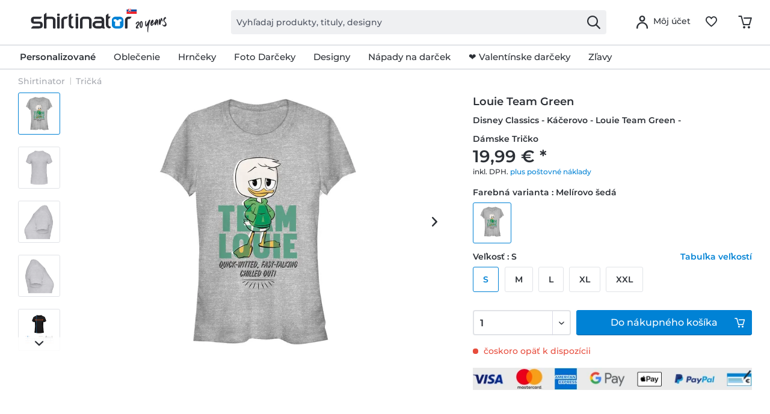

--- FILE ---
content_type: text/html; charset=UTF-8
request_url: https://www.shirtinator.sk/tricka/disney-classics-kacerovo-louie-team-green-damske-tricko-48697
body_size: 42629
content:
<!DOCTYPE html>
<html class="no-js" lang="sk-SK" itemscope="itemscope" itemtype="https://schema.org/WebPage">
<head>
<link rel="preconnect" href="//app.usercentrics.eu">
<link rel="preconnect" href="//api.usercentrics.eu">
<link rel="preconnect" href="//privacy-proxy.usercentrics.eu">
<link rel="preload" href="//privacy-proxy.usercentrics.eu/latest/uc-block.bundle.js" as="script">
<link rel="preload" href="//web.cmp.usercentrics.eu/ui/loader.js" as="script">
<script id="usercentrics-cmp" src="//web.cmp.usercentrics.eu/ui/loader.js" data-settings-id="w2W_tmrxG0lDjE" async></script>
<script type="application/javascript" src="//privacy-proxy.usercentrics.eu/latest/uc-block.bundle.js"></script>
<link rel="preconnect" href="https://dev.visualwebsiteoptimizer.com" />
<script type='text/javascript' id='vwoCode'>
window._vwo_code || (function() {
var account_id=521058,
version=2.1,
settings_tolerance=4000,
hide_element='body',
hide_element_style = 'opacity:0 !important;filter:alpha(opacity=0) !important;background:none !important;transition:none !important;',
/* DO NOT EDIT BELOW THIS LINE */
f=false,w=window,d=document,v=d.querySelector('#vwoCode'),cK='_vwo_'+account_id+'_settings',cc={};try{var c=JSON.parse(localStorage.getItem('_vwo_'+account_id+'_config'));cc=c&&typeof c==='object'?c:{}}catch(e){ }var stT=cc.stT==='session'?w.sessionStorage:w.localStorage;code={nonce:v&&v.nonce,use_existing_jquery:function(){return typeof use_existing_jquery!=='undefined'?use_existing_jquery:undefined},library_tolerance:function(){return typeof library_tolerance!=='undefined'?library_tolerance:undefined},settings_tolerance:function(){return cc.sT||settings_tolerance},hide_element_style:function(){return'{'+(cc.hES||hide_element_style)+'}'},hide_element:function(){
if(performance.getEntriesByName('first-contentful-paint')[0]){return''}return typeof cc.hE==='string'?cc.hE:hide_element},getVersion:function(){return version},finish:function(e){if(!f){ f=true;var t=d.getElementById('_vis_opt_path_hides');if(t)t.parentNode.removeChild(t);if(e)(new Image).src='https://dev.visualwebsiteoptimizer.com/ee.gif?a='+account_id+e}},finished:function(){return f},addScript:function(e){var t=d.createElement('script');t.type='text/javascript';if(e.src){t.src=e.src}else{t.text=e.text}v&&t.setAttribute('nonce',v.nonce);d.getElementsByTagName('head')[0].appendChild(t)},load:function(e,t){var n=this.getSettings(),i=d.createElement('script'),r=this;t=t||{};if(n){i.textContent=n;d.getElementsByTagName('head')[0].appendChild(i);if(!w.VWO||VWO.caE){stT.removeItem(cK);r.load(e)}}else{var o=new XMLHttpRequest;o.open('GET',e,true);o.withCredentials=!t.dSC;o.responseType=t.responseType||'text';o.onload=function(){if(t.onloadCb){return t.onloadCb(o,e)}if(o.status===200||o.status===304){_vwo_code.addScript({text:o.responseText})}else{_vwo_code.finish('&e=loading_failure:'+e)}};o.onerror=function(){if(t.onerrorCb){return t.onerrorCb(e)}_vwo_code.finish('&e=loading_failure:'+e)};o.send()}},getSettings:function(){try{var e=stT.getItem(cK);if(!e){return}e=JSON.parse(e);if(Date.now()>e.e){stT.removeItem(cK);return}return e.s}catch(e){return}},init:function(){if(d.URL.indexOf('__vwo_disable__')>-1)return;var e=this.settings_tolerance();w._vwo_settings_timer=setTimeout(function(){_vwo_code.finish();stT.removeItem(cK)},e);var t;if(this.hide_element()!=='body'){t=d.createElement('style');var n=this.hide_element(),i=n?n+this.hide_element_style():'',r=d.getElementsByTagName('head')[0];t.setAttribute('id','_vis_opt_path_hides');v&&t.setAttribute('nonce',v.nonce);t.setAttribute('type','text/css');if(t.styleSheet)t.styleSheet.cssText=i;else t.appendChild(d.createTextNode(i));r.appendChild(t)}else{t=d.getElementsByTagName('head')[0];var i=d.createElement('div');i.style.cssText='z-index: 2147483647 !important;position: fixed !important;left: 0 !important;top: 0 !important;width: 100% !important;height: 100% !important;background: white !important;';i.setAttribute('id','_vis_opt_path_hides');i.classList.add('_vis_hide_layer');t.parentNode.insertBefore(i,t.nextSibling)}var o=window._vis_opt_url||d.URL,s='https://dev.visualwebsiteoptimizer.com/j.php?a='+account_id+'&u='+encodeURIComponent(o)+'&vn='+version;if(w.location.search.indexOf('_vwo_xhr')!==-1){this.addScript({src:s})}else{this.load(s+'&x=true')}}};w._vwo_code=code;code.init();})();
</script>
<script type="text/javascript">
window.VWO = window.VWO || [];
window.VWO.init = window.VWO.init || function (state) { window.VWO.consentState = state; }
window.addEventListener("ucEvent", (a) => {
const vwoAllowed = !!a.detail["Visual Website Optimizer (VWO)"];
// 1 - Accepted
// 2 - Pending
// 3 - Denied
window.VWO.init(vwoAllowed ? 1 : 3);
});
</script>
<script src="https://shirtinator.app.baqend.com/v1/speedkit/install.js?d=production" async crossorigin="anonymous"></script>
<meta charset="utf-8"><script>window.dataLayer = window.dataLayer || [];</script><script>window.dataLayer.push({
    "ecommerce": {
        "detail": {
            "actionField": {
                "list": "Tri\u010dk\u00e1",
                "target_history": "",
                "link_referer": ""
            },
            "products": [
                {
                    "name": "Disney Classics - K\u00e1\u010derovo - Louie Team Green - D\u00e1mske Tri\u010dko",
                    "id": "152289",
                    "price": "16.8",
                    "brand": "OPT",
                    "category": "|t_shirts|",
                    "variant": "S \/ Mel\u00edrovo \u0161ed\u00e1",
                    "dimension14": "S",
                    "dimension7": "l-p152289-c51-s2",
                    "dimension15": "19DNDT00019A",
                    "dimension8": "p152289-m19DNDT00019A",
                    "design_categories": "|disney|",
                    "design_movie": "K\u00e1\u010derovo",
                    "design_edition": "",
                    "design_character": "Louie"
                }
            ]
        },
        "currencyCode": "EUR"
    },
    "event": "EECproductDetailView",
    "ga": {
        "siteTypeLevel": "production",
        "language": "sk",
        "country": "SK",
        "anonymizeIP": "1",
        "contentGroup1": "detail",
        "category": "",
        "pageType": "detail",
        "userStatus": "guest"
    },
    "dl": {
        "numberTransactions": "",
        "customerID": "",
        "customer": "",
        "userType": ""
    },
    "cart": []
});</script><script>function gtag() {
  dataLayer.push(arguments);
}
 // set „denied" as default for both ad and analytics storage,
 gtag("consent", "default", {
     ad_storage: "denied",
     analytics_storage: "denied",
     wait_for_update: 2000 // milliseconds to wait for update
 });

// Enable ads data redaction by default [optional]
gtag("set", "ads_data_redaction", true);
</script><!-- WbmTagManager -->
<script>
var googleTagManagerFunction = function(w,d,s,l,i) {
    w[l]=w[l]||[];
    w[l].push({'gtm.start':new Date().getTime(),event:'gtm.js'});
    var f=d.getElementsByTagName(s)[0],j=d.createElement(s),dl=l!='dataLayer'?'&l='+l:'';
    j.async=true;
    j.src='https://t.shirtinator.'+(window.document.location.host.search('shirtinator')===-1?'de':(window.document.location.host.split('shirtinator.').slice(-1)[0]||'de'))+'/gtm.js?id='+i+dl+'';
    f.parentNode.insertBefore(j,f);
};

setTimeout(() => {
    googleTagManagerFunction(window,document,'script','dataLayer','GTM-5MWTRVL');
}, 3000);
</script>
<!-- End WbmTagManager -->
<script></script>
<style>
#usercentrics-root { position: relative; }
</style>
<script></script>
<script>
window.gtmlayertest = {};
window.gtmlayertest.id = '152289';
window.gtmlayertest.dimension8 = 'p152289-m0';
window.gtmlayertest.dimension7 = 'l-p152289-c51-s2';
</script>
<meta name="google-site-verification" content="dlP-cpD7bRuQ7hc50GURZWpcV8tgmd5N4B1yFYIOflc" />
<link rel="dns-prefetch" href="//creator.shirtinator.sk">
<link rel="prefetch" href="https://creator.shirtinator.sk/css/app.css?cache=20260123231752"/>
<link rel="prefetch" href="https://creator.shirtinator.sk/css/chunk-vendors.css?cache=20260123231752"/>
<link rel="prefetch" href="https://creator.shirtinator.sk/js/chunk-vendors.js?cache=20260123231752"/>
<link rel="prefetch" href="https://creator.shirtinator.sk/js/app.js?cache=20260123231752"/>
<link rel="preload" href="/themes/Frontend/ShirtinatorTheme/frontend/_public/src/fonts/shirtinator-icons.eot" as="font" type="font/eot" crossorigin>
<link rel="preload" href="/themes/Frontend/ShirtinatorTheme/frontend/_public/src/fonts/shirtinator-icons.woff" as="font" type="font/woff" crossorigin>
<link rel="preload" href="/themes/Frontend/ShirtinatorTheme/frontend/_public/src/fonts/shirtinator-icons.ttf" as="font" type="font/ttf" crossorigin>
<link rel="preload" href="/themes/Frontend/ShirtinatorTheme/frontend/_public/src/fonts/shirtinator-icons.svg" as="font" type="font/svg" crossorigin>
<meta name="author" content="" />
<meta name="robots" content="index,follow
" />
<meta name="revisit-after" content="15 dní" />
<meta name="keywords" content="Tričká, Shirtinator, Louie Team  Green, Disney Classics - Káčerovo - Louie Team Green - Dámske Tričko" />
<meta name="description" content="Tričká s motívom Louie Team  Green ✓ Káčerovo ✓ Louie ✓ pre dámy, pánov &amp; deti ✓ skvelé farby ✓ vysoko kvalitná potlač · neváhaj a objednaj!" />
<meta property="og:type" content="product" />
<meta property="og:site_name" content="Shirtinator" />
<meta property="og:url" content="https://www.shirtinator.sk/tricka/disney-classics-kacerovo-louie-team-green-damske-tricko-48697" />
<meta property="og:title" content="Disney Classics - Káčerovo - Louie Team Green - Dámske Tričko" />
<meta property="og:description" content="
Tričká sú skrytými šampiónmi vášho šatníka. Nič sa nedá skombinovať lepšie ako naše klasické tričko s výstrihom. Elegantné k obleku, štýlové k džínsom a ležérne k letnému outfitu.
Dvojité švy
Okrúhly výstrih s tenkým..." />
<meta property="og:image" content="https://media.shirtinator.com/media/image/ca/c9/7a/152289-FrontImage-heather_grey.png" />
<meta name="twitter:card" content="product" />
<meta name="twitter:site" content="Shirtinator" />
<meta name="twitter:title" content="Disney Classics - Káčerovo - Louie Team Green - Dámske Tričko" />
<meta name="twitter:description" content="
Tričká sú skrytými šampiónmi vášho šatníka. Nič sa nedá skombinovať lepšie ako naše klasické tričko s výstrihom. Elegantné k obleku, štýlové k džínsom a ležérne k letnému outfitu.
Dvojité švy
Okrúhly výstrih s tenkým..." />
<meta name="twitter:image" content="https://media.shirtinator.com/media/image/ca/c9/7a/152289-FrontImage-heather_grey.png" />
<meta property="product:brand" content="Shirtinator" />
<meta property="product:price" content="19,99" />
<meta property="product:product_link" content="https://www.shirtinator.sk/tricka/disney-classics-kacerovo-louie-team-green-damske-tricko-48697" />
<meta itemprop="copyrightHolder" content="Shirtinator" />
<meta itemprop="copyrightYear" content="2014" />
<meta itemprop="isFamilyFriendly" content="True" />
<meta name="viewport" content="width=device-width, initial-scale=1.0">
<meta name="mobile-web-app-capable" content="yes">
<meta name="apple-mobile-web-app-title" content="Shirtinator">
<meta name="apple-mobile-web-app-capable" content="yes">
<meta name="apple-mobile-web-app-status-bar-style" content="default">
<link rel="alternate" href="https://www.shirtinator.sk/tricka/disney-classics-kacerovo-louie-team-green-damske-tricko-48697" hreflang="sk-SK" />
<link rel="alternate" href="https://www.shirtinator.de/t-shirts/disney-classics-ducktales-louie-team-green-frauen-t-shirt-48697" hreflang="de-DE" />
<link rel="alternate" href="https://www.shirtinator.be/t-shirts/disney-classics-la-bande-a-picsou-loulou-team-green-femme-t-shirt-48697" hreflang="fr-BE" />
<link rel="alternate" href="https://www.shirtinator.fr/t-shirts/disney-classics-la-bande-a-picsou-loulou-team-green-femme-t-shirt-48697" hreflang="fr-FR" />
<link rel="alternate" href="https://www.shirtinator.co.uk/t-shirts/disney-classics-ducktales-louie-team-green-women-s-t-shirt-48697" hreflang="en-GB" />
<link rel="alternate" href="https://www.shirtinator.at/t-shirts/disney-classics-ducktales-louie-team-green-frauen-t-shirt-48697" hreflang="de-AT" />
<link rel="alternate" href="https://www.shirtinator.cz/tricka/disney-classics-kaceri-pribehy-louie-team-green-damske-tricko-48697" hreflang="cs-CZ" />
<link rel="alternate" href="https://www.shirtinator.ch/t-shirts/disney-classics-ducktales-louie-team-green-frauen-t-shirt-48697" hreflang="de-CH" />
<link rel="alternate" href="https://www.shirtinator.ch/fr/t-shirts/disney-classics-la-bande-a-picsou-loulou-team-green-femme-t-shirt-48697" hreflang="fr-CH" />
<link rel="alternate" href="https://www.shirtinator.es/camisetas/disney-classics-ducktales-louie-team-green-mujeres-camiseta-48697" hreflang="es-ES" />
<link rel="alternate" href="https://www.shirtinator.ie/t-shirts/disney-classics-ducktales-louie-team-green-women-s-t-shirt-48697" hreflang="en-IE" />
<link rel="apple-touch-icon-precomposed" href="https://media.shirtinator.com/media/image/b0/77/a6/Shirtinator-Favicon-128.png">
<link rel="shortcut icon" href="https://media.shirtinator.com/media/vector/40/cb/5d/Shirtinator-Favicon.svg">
<meta name="msapplication-navbutton-color" content="#D9400B" />
<meta name="application-name" content="Shirtinator" />
<meta name="msapplication-starturl" content="https://www.shirtinator.sk/" />
<meta name="msapplication-window" content="width=1024;height=768" />
<meta name="msapplication-TileImage" content="https://media.shirtinator.com/media/image/b0/77/a6/Shirtinator-Favicon-128.png">
<meta name="msapplication-TileColor" content="#D9400B">
<meta name="theme-color" content="#D9400B" />
<link rel="canonical" href="https://www.shirtinator.sk/tricka/disney-classics-kacerovo-louie-team-green-damske-tricko-48697" />
<title itemprop="name">Disney Classics - Káčerovo - Louie Team Green - Dámske Tričko | Shirtinator</title>
<link href="/web/cache/1769169120_d337480498c2bac1f32f15d574019640.css" media="all" rel="stylesheet" type="text/css" />
</head>
<body class="is--ctl-detail is--act-index" ><!-- WbmTagManager (noscript) -->
<noscript><iframe src="https://www.googletagmanager.com/ns.html?id=GTM-5MWTRVL"
            height="0" width="0" style="display:none;visibility:hidden"></iframe></noscript>
<!-- End WbmTagManager (noscript) -->
<div data-paypalUnifiedMetaDataContainer="true"
data-paypalUnifiedRestoreOrderNumberUrl="https://www.shirtinator.sk/widgets/PaypalUnifiedOrderNumber/restoreOrderNumber"
class="is--hidden">
</div>
<div class="page-wrap">
<noscript class="noscript-main">
<div class="alert is--warning">
<div class="alert--icon">
<i class="icon--element icon--warning"></i>
</div>
<div class="alert--content">
Aby ste mohli Shirtinator používať v plnom rozsahu, odporúčame Vám aktiváciu Javascript-u vo Vašom prehliadači.
</div>
</div>
</noscript>
<div id="not-possible-info-tooltip" style="display:none;">
<span>Vaša konfigurácia bola zmenená</span>
</div>
<div style="display: none;" data-dropdownMenu="true"></div>
<header class="header-main">
<div class="container header--navigation">
<nav class="shop--navigation navigation-mobile block-group">
<ul class="navigation--list block-group" role="menubar">
<li class="navigation--entry entry--menu-left" role="menuitem">
<a class="entry--link entry--trigger btn is--icon-left" href="#offcanvas--left" data-offcanvas="true" data-offCanvasSelector=".sidebar-main" title="Menu">
<i class="icon--menu"></i>
</a>
</li>
</ul>
</nav>
<div class="logo-main block-group" role="banner">
<div class="logo--shop block">
<a class="logo--link" href="https://www.shirtinator.sk/" title="Shirtinator - prejsť k úvodnej strane">
<picture>
<source srcset="https://media.shirtinator.com/media/vector/a9/53/c7/Shirtinator_logo_blue_Landscape_20_Jahre_Jubilaum_SK_Flag_20_right.svg" media="(min-width: 78.75em)">
<source srcset="https://media.shirtinator.com/media/vector/a9/53/c7/Shirtinator_logo_blue_Landscape_20_Jahre_Jubilaum_SK_Flag_20_right.svg" media="(min-width: 64em)">
<source srcset="https://media.shirtinator.com/media/vector/a9/53/c7/Shirtinator_logo_blue_Landscape_20_Jahre_Jubilaum_SK_Flag_20_right.svg" media="(min-width: 48em)">
<img srcset="https://media.shirtinator.com/media/vector/a9/53/c7/Shirtinator_logo_blue_Landscape_20_Jahre_Jubilaum_SK_Flag_20_right.svg" alt="Shirtinator - prejsť k úvodnej strane" />
</picture>
</a>
</div>
</div>
<nav class="shop--navigation block-group">
<ul class="navigation--list block-group" role="menubar">
<li class="navigation--entry entry--search" role="menuitem" data-search="true" aria-haspopup="true" data-minLength="2">
<a class="btn entry--link entry--trigger" href="#show-hide--search" title="Zobraziť / zatvoriť vyhľadávanie" aria-label="Zobraziť / zatvoriť vyhľadávanie">
<i class="icon--search"></i>
<span class="search--display">Vyhľadávanie</span>
</a>
<form action="/search" method="get" class="main-search--form">
<input required type="search" name="sSearch" class="main-search--field" autocomplete="off" autocapitalize="off" placeholder="Vyhľadaj produkty, tituly, designy" maxlength="30"  />
<button type="submit" class="main-search--button" aria-label="Vyhľadávanie">
<i class="icon--search"></i>
</button>
<div class="form--ajax-loader"></div>
</form>
<div class="main-search--results es-suggest" data-search-url="https://www.shirtinator.sk/search"
data-suggest-url="/widgets/suggest">
<div class="block-group">
</div>
</div>
</li>
<li class="navigation--entry entry--language" role="menuitem">
    



    

</li>




    <li class="navigation--entry entry--account"
        role="menuitem"
        data-offcanvas="true"
        data-offCanvasSelector=".account--dropdown-navigation">
        
    <a href="https://www.shirtinator.sk/account"
       title="Môj účet"
       class="btn is--icon-left entry--link account--link">
        <i class="icon--account"></i>
            <span class="account--display">
                        Môj účet
                    </span>
    </a>


            </li>




    
    <li class="navigation--entry entry--notepad" role="menuitem">
        <a href="https://www.shirtinator.sk/note" title="Poznámkový zoznam" class="btn">
            <i class="icon--heart"></i>
        </a>
    </li>

    
    <li class="navigation--entry entry--cart" role="menuitem">
        <a class="btn cart--link" href="https://www.shirtinator.sk/checkout/cart" title="Vozík">
            <span class="badge is--primary is--minimal cart--quantity is--hidden">0</span>
            <i class="icon--basket"></i>
        </a>
        <div class="ajax-loader">&nbsp;</div>
    </li>




</ul>
</nav>
<div class="container--ajax-cart" data-collapse-cart="true" data-displayMode="offcanvas"></div>
</div>
</header>
<nav class="navigation-main">
<div class="container" data-menu-scroller="true" data-listSelector=".navigation--list.container" data-viewPortSelector=".navigation--list-wrapper"  data-refresh="true">
<div class="navigation--list-wrapper">
<ul class="navigation--list container" role="menubar" itemscope="itemscope" itemtype="http://schema.org/SiteNavigationElement">
<li class="navigation--entry is--home" role="menuitem"><a class="navigation--link is--first" href="https://www.shirtinator.sk/" title="Home" itemprop="url"><span itemprop="name">Home</span></a></li><li class="navigation--entry dropactive" role="menuitem"><a class="navigation--link" href="https://www.shirtinator.sk/produkty/vytvor/" title="<strong>Personalizované</strong>" itemprop="url"  target=""><span itemprop="name"><strong>Personalizované</strong></span></a>					        <ul class="menu--list menu--level-1">
<li class="menu--list-item item--level-1">
<a href="https://www.shirtinator.sk/tricka/vytvor/tricka-potlacou" class="menu--list-item-link" title="Tričko" >Tričko</a>
<ul class="menu--list menu--level-2">
<li class="menu--list-item item--level-2">
<a href="https://www.shirtinator.sk/tricka/vytvor/tricka-potlacou#/p560-m0-c2-s4" class="menu--list-item-link" title="Dámske"  target="">Dámske</a>
</li>
<li class="menu--list-item item--level-2">
<a href="https://www.shirtinator.sk/tricka/vytvor/tricka-potlacou#/p508-m0-c1-s5" class="menu--list-item-link" title="Pánske"  target="">Pánske</a>
</li>
<li class="menu--list-item item--level-2">
<a href="https://www.shirtinator.sk/tricka/vytvor/tricka-potlacou#/p509-m0-c2-s120" class="menu--list-item-link" title="Detské"  target="">Detské</a>
</li>
</ul>
</li>
<li class="menu--list-item item--level-1">
<a href="https://www.shirtinator.sk/mikiny/vytvor/mikiny-potlacou" class="menu--list-item-link" title="Mikina" >Mikina</a>
<ul class="menu--list menu--level-2">
<li class="menu--list-item item--level-2">
<a href="https://www.shirtinator.sk/mikiny/vytvor/mikiny-potlacou#/p1180-m0-c13-s2" class="menu--list-item-link" title="Dámske"  target="">Dámske</a>
</li>
<li class="menu--list-item item--level-2">
<a href="https://www.shirtinator.sk/mikiny/vytvor/mikiny-potlacou#/p1236-m0-c1-s4" class="menu--list-item-link" title="Pánske"  target="">Pánske</a>
</li>
<li class="menu--list-item item--level-2">
<a href="https://www.shirtinator.sk/mikiny/vytvor/mikiny-potlacou#/p1181-m0-c51-s123" class="menu--list-item-link" title="Detské"  target="">Detské</a>
</li>
</ul>
</li>
<li class="menu--list-item item--level-1">
<a href="https://www.shirtinator.sk/mikiny/vytvor/mikiny-potlacou#/p1279-m0-c1-s4" class="menu--list-item-link" title="Mikina s kapucňou"  target="">Mikina s kapucňou</a>
<ul class="menu--list menu--level-2">
<li class="menu--list-item item--level-2">
<a href="https://www.shirtinator.sk/mikiny/vytvor/mikiny-potlacou#/p1191-m0-c1-s3" class="menu--list-item-link" title="Pánske"  target="">Pánske</a>
</li>
<li class="menu--list-item item--level-2">
<a href="https://www.shirtinator.sk/mikiny/vytvor/mikiny-potlacou#/p1192-m0-c51-s3" class="menu--list-item-link" title="Dámske"  target="">Dámske</a>
</li>
<li class="menu--list-item item--level-2">
<a href="https://www.shirtinator.sk/mikiny/vytvor/mikiny-potlacou#/p1193-m0-c1-s122" class="menu--list-item-link" title="Detské"  target="">Detské</a>
</li>
</ul>
</li>
<li class="menu--list-item item--level-1">
<a href="https://www.shirtinator.sk/polo-tricka/vytvor/polo-tricka-potlacou" class="menu--list-item-link" title="Polo tričko" >Polo tričko</a>
<ul class="menu--list menu--level-2">
<li class="menu--list-item item--level-2">
<a href="https://www.shirtinator.sk/polo-tricka/vytvor/polo-tricka-potlacou#/p1315-m0-c1-s3" class="menu--list-item-link" title="Dámske"  target="">Dámske</a>
</li>
<li class="menu--list-item item--level-2">
<a href="https://www.shirtinator.sk/polo-tricka/vytvor/polo-tricka-potlacou" class="menu--list-item-link" title="Pánske"  target="">Pánske</a>
</li>
</ul>
</li>
<li class="menu--list-item item--level-1">
<a href="https://www.shirtinator.sk/tricka/vytvor/crop-top-potlacou" class="menu--list-item-link" title="Crop top" >Crop top</a>
</li>
<li class="menu--list-item item--level-1">
<a href="https://www.shirtinator.sk/tricka/vytvor/tielko-potlacou" class="menu--list-item-link" title="Tielko" >Tielko</a>
<ul class="menu--list menu--level-2">
<li class="menu--list-item item--level-2">
<a href="https://www.shirtinator.sk/tricka/vytvor/tielko-potlacou#/p1196-m0-c1-s3" class="menu--list-item-link" title="Dámske"  target="">Dámske</a>
</li>
<li class="menu--list-item item--level-2">
<a href="https://www.shirtinator.sk/tricka/vytvor/tielko-potlacou" class="menu--list-item-link" title="Pánske"  target="">Pánske</a>
</li>
</ul>
</li>
<li class="menu--list-item item--level-1">
<a href="https://www.shirtinator.sk/tricka-s-dlhym-rukavom/vytvor/tricka-s-dlhym-rukavom-potlacou" class="menu--list-item-link" title="Tričko s dlhým rukávom" >Tričko s dlhým rukávom</a>
<ul class="menu--list menu--level-2">
<li class="menu--list-item item--level-2">
<a href="https://www.shirtinator.sk/tricka-s-dlhym-rukavom/vytvor/tricka-s-dlhym-rukavom-potlacou#/p1209-m0-c2-s3" class="menu--list-item-link" title="Dámske"  target="">Dámske</a>
</li>
<li class="menu--list-item item--level-2">
<a href="https://www.shirtinator.sk/tricka-s-dlhym-rukavom/vytvor/tricka-s-dlhym-rukavom-potlacou" class="menu--list-item-link" title="Pánske"  target="">Pánske</a>
</li>
</ul>
</li>
<li class="menu--list-item item--level-1">
<a href="https://www.shirtinator.sk/bio-oblecenie/" class="menu--list-item-link" title="Bio oblečenie" >Bio oblečenie</a>
<ul class="menu--list menu--level-2">
<li class="menu--list-item item--level-2">
<a href="https://www.shirtinator.sk/bio-oblecenie/tricka" class="menu--list-item-link" title="Bio tričká" >Bio tričká</a>
</li>
<li class="menu--list-item item--level-2">
<a href="https://www.shirtinator.sk/bio-oblecenie/polo-tricka" class="menu--list-item-link" title="Bio polo trička" >Bio polo trička</a>
</li>
<li class="menu--list-item item--level-2">
<a href="https://www.shirtinator.sk/bio-oblecenie/oblecenie-pre-babatka" class="menu--list-item-link" title="Bio oblečenie pre bábätká" >Bio oblečenie pre bábätká</a>
</li>
<li class="menu--list-item item--level-2">
<a href="https://www.shirtinator.sk/bio-oblecenie/tasky" class="menu--list-item-link" title="Bio tašky" >Bio tašky</a>
</li>
<li class="menu--list-item item--level-2">
<a href="https://www.shirtinator.sk/bio-oblecenie/mikiny" class="menu--list-item-link" title="Bio mikiny" >Bio mikiny</a>
</li>
<li class="menu--list-item item--level-2">
<a href="https://www.shirtinator.sk/bio-oblecenie/tricka-s-dlhym-rukavom-potlacou" class="menu--list-item-link" title="Bio tričká s dlhým rukávom" >Bio tričká s dlhým rukávom</a>
</li>
</ul>
</li>
<li class="menu--list-item item--level-1">
<a href="https://www.shirtinator.sk/sportove-oblecenie/vytvor/sportove-oblecenie-potlacou" class="menu--list-item-link" title="Športové oblečenie" >Športové oblečenie</a>
<ul class="menu--list menu--level-2">
<li class="menu--list-item item--level-2">
<a href="https://www.shirtinator.sk/sportove-oblecenie/vytvor/sportove-oblecenie-potlacou#/p1321-m0-c2-s3" class="menu--list-item-link" title="Dámske"  target="">Dámske</a>
</li>
<li class="menu--list-item item--level-2">
<a href="https://www.shirtinator.sk/sportove-oblecenie/vytvor/sportove-oblecenie-potlacou" class="menu--list-item-link" title="Pánske"  target="">Pánske</a>
</li>
</ul>
</li>
<li class="menu--list-item item--level-1">
<a href="https://www.shirtinator.sk/merino-produkty/potlacou/" class="menu--list-item-link" title="Merino produkty" >Merino produkty</a>
<ul class="menu--list menu--level-2">
<li class="menu--list-item item--level-2">
<a href="https://www.shirtinator.sk/merino-produkty/damske" class="menu--list-item-link" title="Dámske" >Dámske</a>
</li>
<li class="menu--list-item item--level-2">
<a href="https://www.shirtinator.sk/merino-produkty/panske" class="menu--list-item-link" title="Pánske" >Pánske</a>
</li>
</ul>
</li>
<li class="menu--list-item item--level-1">
<a href="https://www.shirtinator.sk/spodne-pradlo/vytvor/" class="menu--list-item-link" title="Spodné prádlo" >Spodné prádlo</a>
<ul class="menu--list menu--level-2">
<li class="menu--list-item item--level-2">
<a href="https://www.shirtinator.sk/spodne-pradlo/vytvor/spodne-pradlo-potlacou#/p2998-m0-c51-s3" class="menu--list-item-link" title="Pánske"  target="">Pánske</a>
</li>
<li class="menu--list-item item--level-2">
<a href="https://www.shirtinator.sk/spodne-pradlo/vytvor/spodne-pradlo-potlacou#/p160-m0-c1-s3" class="menu--list-item-link" title="Dámske"  target="">Dámske</a>
</li>
</ul>
</li>
<li class="menu--list-item item--level-1">
<a href="https://www.shirtinator.sk/znackove-oblecenie/vytvor/" class="menu--list-item-link" title="Značkové oblečenie" >Značkové oblečenie</a>
</li>
<li class="menu--list-item item--level-1">
<a href="https://www.shirtinator.sk/hrnceky/vytvor/hrnceky-potlacou#/p1221-m0-c2-s200" class="menu--list-item-link" title="Hrnčeky a nádoby na pitie"  target="">Hrnčeky a nádoby na pitie</a>
<ul class="menu--list menu--level-2">
<li class="menu--list-item item--level-2">
<a href="https://www.shirtinator.sk/hrnceky/vytvor/hrnceky-potlacou" class="menu--list-item-link" title="Hrnček" >Hrnček</a>
</li>
<li class="menu--list-item item--level-2">
<a href="https://www.shirtinator.sk/hrnceky/vytvor/cierny-hrncek-potlacou" class="menu--list-item-link" title="Čierny hrnček" >Čierny hrnček</a>
</li>
<li class="menu--list-item item--level-2">
<a href="https://www.shirtinator.sk/hrnceky/vytvor/smaltovany-hrncek-potlacou" class="menu--list-item-link" title="Smaltovaný hrnček" >Smaltovaný hrnček</a>
</li>
<li class="menu--list-item item--level-2">
<a href="https://www.shirtinator.sk/hrnceky/vytvor/hrnceky-potlacou#/p1000-m0-c303-s17" class="menu--list-item-link" title="Dvojfarebný hrnček"  target="">Dvojfarebný hrnček</a>
</li>
<li class="menu--list-item item--level-2">
<a href="https://www.shirtinator.sk/strong-personalizovane-strong/hrnceky-a-nadoby-na-pitie/velka-salka/" class="menu--list-item-link" title="Veľká šálka" >Veľká šálka</a>
</li>
<li class="menu--list-item item--level-2">
<a href="https://www.shirtinator.sk/strong-personalizovane-strong/hrnceky-a-nadoby-na-pitie/srdieckova-salka/" class="menu--list-item-link" title="Srdiečková šálka" >Srdiečková šálka</a>
</li>
<li class="menu--list-item item--level-2">
<a href="https://www.shirtinator.sk/flasa-na-pitie/vytvor/flasa-na-pitie-potlacou" class="menu--list-item-link" title="Fľaša na pitie" >Fľaša na pitie</a>
</li>
<li class="menu--list-item item--level-2">
<a href="https://www.shirtinator.sk/hrnceky/vytvor/hrnceky-potlacou#/p1224-m0-c2-s17" class="menu--list-item-link" title="Termohrnček"  target="">Termohrnček</a>
</li>
<li class="menu--list-item item--level-2">
<a href="https://www.shirtinator.sk/keramicke-panaky/vytvor/keramicke-panaky-potlacou" class="menu--list-item-link" title="Keramický panák" >Keramický panák</a>
</li>
<li class="menu--list-item item--level-2">
<a href="https://www.shirtinator.sk/pivne-pohary/vytvor/pivne-pohary-potlacou" class="menu--list-item-link" title="Pivný pohár" >Pivný pohár</a>
</li>
<li class="menu--list-item item--level-2">
<a href="https://www.shirtinator.sk/hrnceky/vytvor/salka-s-lesklym-povrchom-potlacou" class="menu--list-item-link" title="Šálka s lesklým povrchom" >Šálka s lesklým povrchom</a>
</li>
</ul>
</li>
<li class="menu--list-item item--level-1">
<a href="https://www.shirtinator.sk/pre-babatka/potlacou" class="menu--list-item-link" title="Výrobky pre bábätká" >Výrobky pre bábätká</a>
<ul class="menu--list menu--level-2">
<li class="menu--list-item item--level-2">
<a href="https://www.shirtinator.sk/detsky-podbradnik/vytvor/detsky-podbradnik-potlacou" class="menu--list-item-link" title="Detský podbradnik" >Detský podbradnik</a>
</li>
<li class="menu--list-item item--level-2">
<a href="https://www.shirtinator.sk/oblecenie-pre-babatka/vytvor/oblecenie-pre-babatka-potlacou" class="menu--list-item-link" title="Oblečenie pre bábätká" >Oblečenie pre bábätká</a>
</li>
<li class="menu--list-item item--level-2">
<a href="https://www.shirtinator.sk/plysove-hracky/vytvor/plysove-hracky-potlacou" class="menu--list-item-link" title="Plyšova hračka" >Plyšova hračka</a>
</li>
<li class="menu--list-item item--level-2">
<a href="https://www.shirtinator.sk/ciapky/vytvor/detska-ciapka-potlacou" class="menu--list-item-link" title="Detská ekologická čiapka" >Detská ekologická čiapka</a>
</li>
</ul>
</li>
<li class="menu--list-item item--level-1">
<a href="https://www.shirtinator.sk/prislusenstvo/potlacou" class="menu--list-item-link" title="Príslušenstvo" >Príslušenstvo</a>
<ul class="menu--list menu--level-2">
<li class="menu--list-item item--level-2">
<a href="https://www.shirtinator.sk/ciapky/vytvor/ciapka-potlacou" class="menu--list-item-link" title="Čiapka" >Čiapka</a>
</li>
<li class="menu--list-item item--level-2">
<a href="https://www.shirtinator.sk/vesty/vytvor/" class="menu--list-item-link" title="Reflexné vesty" >Reflexné vesty</a>
<ul class="menu--list menu--level-3">
<li class="menu--list-item item--level-3">
<a href="https://www.shirtinator.sk/vesty/vytvor/vesty-potlacou" class="menu--list-item-link" title="Reflexná vesta pre dospelých" >Reflexná vesta pre dospelých</a>
</li>
<li class="menu--list-item item--level-3">
<a href="https://www.shirtinator.sk/vesty/vytvor/vesty-deti-potlacou" class="menu--list-item-link" title="Reflexná vesta pre deti" >Reflexná vesta pre deti</a>
</li>
</ul>
</li>
<li class="menu--list-item item--level-2">
<a href="https://www.shirtinator.sk/saly/vytvor/sal-potlacou" class="menu--list-item-link" title="Šál" >Šál</a>
</li>
<li class="menu--list-item item--level-2">
<a href="https://www.shirtinator.sk/klucenka/vytvor/klucenka-potlacou" class="menu--list-item-link" title="Kľúčenka" >Kľúčenka</a>
</li>
<li class="menu--list-item item--level-2">
<a href="https://www.shirtinator.sk/siltovky/vytvor/siltovky-potlacou" class="menu--list-item-link" title="Šiltovka" >Šiltovka</a>
</li>
<li class="menu--list-item item--level-2">
<a href="https://www.shirtinator.sk/tasky/vytvor/tasky-potlacou" class="menu--list-item-link" title="Taška" >Taška</a>
</li>
<li class="menu--list-item item--level-2">
<a href="https://www.shirtinator.sk/odznaky/vytvor/" class="menu--list-item-link" title="Odznaky" >Odznaky</a>
<ul class="menu--list menu--level-3">
<li class="menu--list-item item--level-3">
<a href="https://www.shirtinator.sk/odznaky/vytvor/odznaky-male-potlacou" class="menu--list-item-link" title="Odznaky malé " >Odznaky malé </a>
</li>
<li class="menu--list-item item--level-3">
<a href="https://www.shirtinator.sk/odznaky/vytvor/odznaky-stredne-potlacou" class="menu--list-item-link" title="Odznaky stredné" >Odznaky stredné</a>
</li>
<li class="menu--list-item item--level-3">
<a href="https://www.shirtinator.sk/odznaky/vytvor/odznaky-velke-potlacou" class="menu--list-item-link" title="Odznaky veľké" >Odznaky veľké</a>
</li>
</ul>
</li>
<li class="menu--list-item item--level-2">
<a href="https://www.shirtinator.sk/klobuky/vytvor/klobuk-potlacou" class="menu--list-item-link" title="Outdoorový slnečný klobúk" >Outdoorový slnečný klobúk</a>
</li>
</ul>
</li>
<li class="menu--list-item item--level-1">
<a href="https://www.shirtinator.sk/domov-byvanie/potlacou" class="menu--list-item-link" title="Domov a bývanie" >Domov a bývanie</a>
<ul class="menu--list menu--level-2">
<li class="menu--list-item item--level-2">
<a href="https://www.shirtinator.sk/desiatovy-box/vytvor/desiatovy-box-potlacou" class="menu--list-item-link" title="Desiatový box" >Desiatový box</a>
</li>
<li class="menu--list-item item--level-2">
<a href="https://www.shirtinator.sk/kupelnova-rohozka/vytvor/kupelnova-rohozka-potlacou" class="menu--list-item-link" title="Kúpeľňová rohožka" >Kúpeľňová rohožka</a>
</li>
<li class="menu--list-item item--level-2">
<a href="https://www.shirtinator.sk/magnetky/vytvor/magnetky-potlacou" class="menu--list-item-link" title="Magnetka" >Magnetka</a>
</li>
<li class="menu--list-item item--level-2">
<a href="https://www.shirtinator.sk/podlozky-pod-mys/vytvor/podlozky-pod-mys-potlacou" class="menu--list-item-link" title="Podložka pod myš" >Podložka pod myš</a>
</li>
<li class="menu--list-item item--level-2">
<a href="https://www.shirtinator.sk/podnos/vytvor/podnos-potlacou" class="menu--list-item-link" title="Podnos" >Podnos</a>
</li>
<li class="menu--list-item item--level-2">
<a href="https://www.shirtinator.sk/puzzle/vytvor/puzzle-potlacou" class="menu--list-item-link" title="Puzzle" >Puzzle</a>
</li>
<li class="menu--list-item item--level-2">
<a href="https://www.shirtinator.sk/rohoz/vytvor/rohoz-potlacou" class="menu--list-item-link" title="Rohož" >Rohož</a>
</li>
<li class="menu--list-item item--level-2">
<a href="https://www.shirtinator.sk/termofory/vytvor/termofor-potlacou" class="menu--list-item-link" title="Termofóry" >Termofóry</a>
</li>
<li class="menu--list-item item--level-2">
<a href="https://www.shirtinator.sk/uterak/vytvor/uterak-potlacou" class="menu--list-item-link" title="Uterák" >Uterák</a>
</li>
<li class="menu--list-item item--level-2">
<a href="https://www.shirtinator.sk/uterak/vytvor/uterak-pre-hosti-potlacou" class="menu--list-item-link" title="Uterák pre hostí" >Uterák pre hostí</a>
</li>
<li class="menu--list-item item--level-2">
<a href="https://www.shirtinator.sk/vankuse/vytvor/vankuse-potlacou" class="menu--list-item-link" title="Vankúš" >Vankúš</a>
</li>
<li class="menu--list-item item--level-2">
<a href="https://www.shirtinator.sk/zastery/vytvor/zastery-potlacou" class="menu--list-item-link" title="Zástera" >Zástera</a>
</li>
<li class="menu--list-item item--level-2">
<a href="https://www.shirtinator.sk/pokladnicka/vytvor/pokladnicka-potlacou" class="menu--list-item-link" title="Pokladnička" >Pokladnička</a>
</li>
</ul>
</li>
<li class="menu--list-item item--level-1">
<a href="https://www.shirtinator.sk/doplnky-pre-zvierata/potlacou/" class="menu--list-item-link" title="&#128062; Doplnky pre zvieratá" >&#128062; Doplnky pre zvieratá</a>
<ul class="menu--list menu--level-2">
<li class="menu--list-item item--level-2">
<a href="https://www.shirtinator.sk/miska-pre-psov//vytvor/miska-pre-psa-potlacou" class="menu--list-item-link" title="Miska na pitie a jedlo pre psov" >Miska na pitie a jedlo pre psov</a>
</li>
<li class="menu--list-item item--level-2">
<a href="https://www.shirtinator.sk/satka-pre-psa/vytvor/satka-pre-psa-potlacou" class="menu--list-item-link" title="Šatka pre psa" >Šatka pre psa</a>
</li>
</ul>
</li>
<li class="menu--list-item item--level-1">
<a href="https://www.shirtinator.sk/bundy/vytvor/bundy-potlacou" class="menu--list-item-link" title="Bundy" >Bundy</a>
</li>
</ul>
</li><li class="navigation--entry dropactive" role="menuitem"><a class="navigation--link" href="https://www.shirtinator.sk/oblecenie" title="Oblečenie" itemprop="url" ><span itemprop="name">Oblečenie</span></a>					        <ul class="menu--list menu--level-1">
<li class="menu--list-item item--level-1">
<a href="https://www.shirtinator.sk/damske/" class="menu--list-item-link" title="Dámske" >Dámske</a>
<ul class="menu--list menu--level-2">
<li class="menu--list-item item--level-2">
<a href="https://www.shirtinator.sk/tricka/damske" class="menu--list-item-link" title="Tričká" >Tričká</a>
</li>
<li class="menu--list-item item--level-2">
<a href="https://www.shirtinator.sk/tricka/crop-top-70454" class="menu--list-item-link" title="Crop top"  target="">Crop top</a>
</li>
<li class="menu--list-item item--level-2">
<a href="https://www.shirtinator.sk/mikiny/damske" class="menu--list-item-link" title="Mikiny" >Mikiny</a>
</li>
<li class="menu--list-item item--level-2">
<a href="https://www.shirtinator.sk/polo-tricka/damske" class="menu--list-item-link" title="Polo tričká" >Polo tričká</a>
</li>
<li class="menu--list-item item--level-2">
<a href="https://www.shirtinator.sk/tricka-s-dlhym-rukavom/damske" class="menu--list-item-link" title="Tričká s dlhým rukávom" >Tričká s dlhým rukávom</a>
</li>
<li class="menu--list-item item--level-2">
<a href="https://www.shirtinator.sk/merino-produkty/potlacou/" class="menu--list-item-link" title="Merino produkty"  target="">Merino produkty</a>
</li>
<li class="menu--list-item item--level-2">
<a href="https://www.shirtinator.sk/bio-oblecenie/damske" class="menu--list-item-link" title="Bio oblečenie" >Bio oblečenie</a>
</li>
<li class="menu--list-item item--level-2">
<a href="https://www.shirtinator.sk/sportove-oblecenie/damske" class="menu--list-item-link" title="Športové oblečenie" >Športové oblečenie</a>
</li>
<li class="menu--list-item item--level-2">
<a href="https://www.shirtinator.sk/znackove-oblecenie/vytvor/" class="menu--list-item-link" title="Značkové oblečenie"  target="">Značkové oblečenie</a>
</li>
<li class="menu--list-item item--level-2">
<a href="https://www.shirtinator.sk/spodne-pradlo/damske" class="menu--list-item-link" title="Spodné prádlo" >Spodné prádlo</a>
</li>
<li class="menu--list-item item--level-2">
<a href="https://www.shirtinator.sk/klobuky/outdoorovy-slnecny-klobuk-80479" class="menu--list-item-link" title="Outdoorový slnečný klobúk"  target="">Outdoorový slnečný klobúk</a>
</li>
</ul>
</li>
<li class="menu--list-item item--level-1">
<a href="https://www.shirtinator.sk/panske/" class="menu--list-item-link" title="Pánske" >Pánske</a>
<ul class="menu--list menu--level-2">
<li class="menu--list-item item--level-2">
<a href="https://www.shirtinator.sk/tricka/panske" class="menu--list-item-link" title="Tričká" >Tričká</a>
</li>
<li class="menu--list-item item--level-2">
<a href="https://www.shirtinator.sk/mikiny/panske" class="menu--list-item-link" title="Mikiny" >Mikiny</a>
</li>
<li class="menu--list-item item--level-2">
<a href="https://www.shirtinator.sk/polo-tricka/panske" class="menu--list-item-link" title="Polo tričká" >Polo tričká</a>
</li>
<li class="menu--list-item item--level-2">
<a href="https://www.shirtinator.sk/tricka-s-dlhym-rukavom/panske" class="menu--list-item-link" title="Tričká s dlhým rukávom" >Tričká s dlhým rukávom</a>
</li>
<li class="menu--list-item item--level-2">
<a href="https://www.shirtinator.sk/merino-produkty/potlacou/" class="menu--list-item-link" title="Merino produkty"  target="">Merino produkty</a>
</li>
<li class="menu--list-item item--level-2">
<a href="https://www.shirtinator.sk/bio-oblecenie/panske" class="menu--list-item-link" title="Bio oblečenie" >Bio oblečenie</a>
</li>
<li class="menu--list-item item--level-2">
<a href="https://www.shirtinator.sk/sportove-oblecenie/panske" class="menu--list-item-link" title="Športové oblečenie" >Športové oblečenie</a>
</li>
<li class="menu--list-item item--level-2">
<a href="https://www.shirtinator.sk/znackove-oblecenie/vytvor/" class="menu--list-item-link" title="Značkové oblečenie"  target="">Značkové oblečenie</a>
</li>
<li class="menu--list-item item--level-2">
<a href="https://www.shirtinator.sk/klobuky/outdoorovy-slnecny-klobuk-80479" class="menu--list-item-link" title="Outdoorový slnečný klobúk"  target="">Outdoorový slnečný klobúk</a>
</li>
</ul>
</li>
<li class="menu--list-item item--level-1">
<a href="https://www.shirtinator.sk/detske/" class="menu--list-item-link" title="Detské" >Detské</a>
<ul class="menu--list menu--level-2">
<li class="menu--list-item item--level-2">
<a href="https://www.shirtinator.sk/tricka/detske" class="menu--list-item-link" title="Tričká" >Tričká</a>
</li>
<li class="menu--list-item item--level-2">
<a href="https://www.shirtinator.sk/mikiny/detske" class="menu--list-item-link" title="Mikiny" >Mikiny</a>
</li>
<li class="menu--list-item item--level-2">
<a href="https://www.shirtinator.sk/bio-oblecenie/detske" class="menu--list-item-link" title="Bio oblečenie" >Bio oblečenie</a>
</li>
</ul>
</li>
<li class="menu--list-item item--level-1">
<a href="https://www.shirtinator.sk/babatka" class="menu--list-item-link" title="Bábätká" >Bábätká</a>
<ul class="menu--list menu--level-2">
<li class="menu--list-item item--level-2">
<a href="https://www.shirtinator.sk/ciapky/detska-ekologicka-ciapka-72382" class="menu--list-item-link" title="Detská ekologická čiapka"  target="">Detská ekologická čiapka</a>
</li>
<li class="menu--list-item item--level-2">
<a href="https://www.shirtinator.sk/detsky-podbradnik/bio-detsky-podbradnik-44497" class="menu--list-item-link" title="Detský podbradnik"  target="">Detský podbradnik</a>
</li>
<li class="menu--list-item item--level-2">
<a href="https://www.shirtinator.sk/tricka/tricko-pre-babaetka-36729" class="menu--list-item-link" title="Tričko pre bábätká"  target="">Tričko pre bábätká</a>
</li>
<li class="menu--list-item item--level-2">
<a href="https://www.shirtinator.sk/oblecenie/babatka" class="menu--list-item-link" title="Oblečenie pre bábätká" >Oblečenie pre bábätká</a>
</li>
</ul>
</li>
<li class="menu--list-item item--level-1">
<a href="https://www.shirtinator.sk/unisex" class="menu--list-item-link" title="Unisex" >Unisex</a>
</li>
</ul>
</li><li class="navigation--entry dropactive" role="menuitem"><a class="navigation--link" href="https://www.shirtinator.sk/foto-darceky/hrnceky" title="Hrnčeky" itemprop="url"  target=""><span itemprop="name">Hrnčeky</span></a>					        <ul class="menu--list menu--level-1">
<li class="menu--list-item item--level-1">
<a href="https://www.shirtinator.sk/hrnceky/keramicky-hrncek-18978" class="menu--list-item-link" title="Keramický hrnček"  target="">Keramický hrnček</a>
</li>
<li class="menu--list-item item--level-1">
<a href="https://www.shirtinator.sk/hrnceky/cierny-hrncek-51233" class="menu--list-item-link" title="Čierny hrnček"  target="">Čierny hrnček</a>
</li>
<li class="menu--list-item item--level-1">
<a href="https://www.shirtinator.sk/hrnceky/smaltovany-hrncek-37730" class="menu--list-item-link" title="Smaltovaný hrnček"  target="">Smaltovaný hrnček</a>
</li>
<li class="menu--list-item item--level-1">
<a href="https://www.shirtinator.sk/hrnceky/salka-s-lesklym-povrchom-70455" class="menu--list-item-link" title="Šálka s lesklým povrchom"  target="">Šálka s lesklým povrchom</a>
</li>
<li class="menu--list-item item--level-1">
<a href="https://www.shirtinator.sk/hrnceky/panorama-hrncek-18892" class="menu--list-item-link" title="Panoráma hrnček"  target="">Panoráma hrnček</a>
</li>
<li class="menu--list-item item--level-1">
<a href="https://www.shirtinator.sk/hrnceky/dvojfarebny-hrncek-s-farbou-vo-vnutri-20974" class="menu--list-item-link" title="Dvojfarebný hrnček"  target="">Dvojfarebný hrnček</a>
</li>
<li class="menu--list-item item--level-1">
<a href="https://www.shirtinator.sk/hrnceky/velka-salka-42767" class="menu--list-item-link" title="Hrnček XXL"  target="">Hrnček XXL</a>
</li>
<li class="menu--list-item item--level-1">
<a href="https://www.shirtinator.sk/hrnceky/magicky-hrncek-meni-farbu-19333" class="menu--list-item-link" title="Magický hrnček"  target="">Magický hrnček</a>
</li>
<li class="menu--list-item item--level-1">
<a href="https://www.shirtinator.sk/hrnceky/srdieckova-salka-45379" class="menu--list-item-link" title="Srdiečková šálka"  target="">Srdiečková šálka</a>
</li>
<li class="menu--list-item item--level-1">
<a href="https://www.shirtinator.sk/hrnceky/termohrncek-50214" class="menu--list-item-link" title="Termohrnček"  target="">Termohrnček</a>
</li>
</ul>
</li><li class="navigation--entry dropactive" role="menuitem"><a class="navigation--link" href="https://www.shirtinator.sk/foto-darceky/" title="Foto Darčeky" itemprop="url"  target=""><span itemprop="name">Foto Darčeky</span></a>					        <ul class="menu--list menu--level-1">
<li class="menu--list-item item--level-1">
<a href="https://www.shirtinator.sk/foto-darceky/hrnceky" class="menu--list-item-link" title="Hrnčeky" >Hrnčeky</a>
</li>
<li class="menu--list-item item--level-1">
<a href="https://www.shirtinator.sk/foto-darceky/tasky" class="menu--list-item-link" title="Tašky" >Tašky</a>
</li>
<li class="menu--list-item item--level-1">
<a href="https://www.shirtinator.sk/foto-darceky/vankuse" class="menu--list-item-link" title="Vankúše" >Vankúše</a>
</li>
<li class="menu--list-item item--level-1">
<a href="https://www.shirtinator.sk/doplnky-pre-zvierata/potlacou/" class="menu--list-item-link" title="&#128062; Doplnky pre zvieratá"  target="">&#128062; Doplnky pre zvieratá</a>
</li>
<li class="menu--list-item item--level-1">
<a href="https://www.shirtinator.sk/foto-darceky/keramicke-panaky" class="menu--list-item-link" title="Keramické panáky" >Keramické panáky</a>
</li>
<li class="menu--list-item item--level-1">
<a href="https://www.shirtinator.sk/foto-darceky/kupelnove-textilie" class="menu--list-item-link" title="Kúpeľňové textílie" >Kúpeľňové textílie</a>
</li>
<li class="menu--list-item item--level-1">
<a href="https://www.shirtinator.sk/pokladnicka/pokladnicka-80246" class="menu--list-item-link" title="Pokladnička"  target="">Pokladnička</a>
</li>
<li class="menu--list-item item--level-1">
<a href="https://www.shirtinator.sk/foto-darceky/rohoz" class="menu--list-item-link" title="Rohož" >Rohož</a>
</li>
<li class="menu--list-item item--level-1">
<a href="https://www.shirtinator.sk/foto-darceky/plysove-hracky" class="menu--list-item-link" title="Plyšové hračky" >Plyšové hračky</a>
</li>
<li class="menu--list-item item--level-1">
<a href="https://www.shirtinator.sk/foto-darceky/pivne-pohare" class="menu--list-item-link" title="Pivné poháre" >Pivné poháre</a>
</li>
<li class="menu--list-item item--level-1">
<a href="https://www.shirtinator.sk/foto-darceky/flasa-na-pitie" class="menu--list-item-link" title="Fľaša na pitie" >Fľaša na pitie</a>
</li>
<li class="menu--list-item item--level-1">
<a href="https://www.shirtinator.sk/hrnceky/termohrncek-50214" class="menu--list-item-link" title="Termohrnček"  target="">Termohrnček</a>
</li>
<li class="menu--list-item item--level-1">
<a href="https://www.shirtinator.sk/foto-darceky/puzzle" class="menu--list-item-link" title="Puzzle" >Puzzle</a>
</li>
<li class="menu--list-item item--level-1">
<a href="https://www.shirtinator.sk/foto-darceky/vesty" class="menu--list-item-link" title="Vesty" >Vesty</a>
</li>
<li class="menu--list-item item--level-1">
<a href="https://www.shirtinator.sk/foto-darceky/podlozky-pod-mys" class="menu--list-item-link" title="Podložky pod myš" >Podložky pod myš</a>
</li>
<li class="menu--list-item item--level-1">
<a href="https://www.shirtinator.sk/foto-darceky/zastery" class="menu--list-item-link" title="Zástery" >Zástery</a>
</li>
<li class="menu--list-item item--level-1">
<a href="https://www.shirtinator.sk/foto-darceky/siltovky" class="menu--list-item-link" title="Šiltovky" >Šiltovky</a>
</li>
<li class="menu--list-item item--level-1">
<a href="https://www.shirtinator.sk/foto-darceky/podnos" class="menu--list-item-link" title="Podnos" >Podnos</a>
</li>
<li class="menu--list-item item--level-1">
<a href="https://www.shirtinator.sk/foto-darceky/magnetky" class="menu--list-item-link" title="Magnetky" >Magnetky</a>
</li>
<li class="menu--list-item item--level-1">
<a href="https://www.shirtinator.sk/foto-darceky/klucenky" class="menu--list-item-link" title="Kľúčenka" >Kľúčenka</a>
</li>
<li class="menu--list-item item--level-1">
<a href="https://www.shirtinator.sk/foto-darceky/odznaky" class="menu--list-item-link" title="Odznaky" >Odznaky</a>
</li>
</ul>
</li><li class="navigation--entry dropactive" role="menuitem"><a class="navigation--link" href="https://www.shirtinator.sk/designy/" title="Designy" itemprop="url" ><span itemprop="name">Designy</span></a>					        <ul class="menu--list menu--level-1">
<li class="menu--list-item item--level-1">
<a href="https://www.shirtinator.sk/produkty-pre-fanusikov/" class="menu--list-item-link" title="Produkty pre fanúšikov" >Produkty pre fanúšikov</a>
<ul class="menu--list menu--level-2">
<li class="menu--list-item item--level-2">
<a href="https://www.shirtinator.sk/mikiny/disney" class="menu--list-item-link" title="Disney mikiny" >Disney mikiny</a>
</li>
<li class="menu--list-item item--level-2">
<a href="https://www.shirtinator.sk/tricka/disney" class="menu--list-item-link" title="Disney tričká" >Disney tričká</a>
</li>
<li class="menu--list-item item--level-2">
<a href="https://www.shirtinator.sk/mikiny/marvel" class="menu--list-item-link" title="Marvel mikiny" >Marvel mikiny</a>
</li>
<li class="menu--list-item item--level-2">
<a href="https://www.shirtinator.sk/tricka/marvel" class="menu--list-item-link" title="Marvel tričká" >Marvel tričká</a>
</li>
<li class="menu--list-item item--level-2">
<a href="https://www.shirtinator.sk/mikiny/netflix" class="menu--list-item-link" title="Netflix mikiny" >Netflix mikiny</a>
</li>
<li class="menu--list-item item--level-2">
<a href="https://www.shirtinator.sk/tricka/netflix" class="menu--list-item-link" title="Netflix tričká" >Netflix tričká</a>
<ul class="menu--list menu--level-3">
<li class="menu--list-item item--level-3">
<a href="https://www.shirtinator.sk/tricka/netflix/outer-banks" class="menu--list-item-link" title="Outer Banks" >Outer Banks</a>
</li>
</ul>
</li>
<li class="menu--list-item item--level-2">
<a href="https://www.shirtinator.sk/mikiny/star-wars" class="menu--list-item-link" title="Star Wars mikiny" >Star Wars mikiny</a>
</li>
<li class="menu--list-item item--level-2">
<a href="https://www.shirtinator.sk/tricka/star-wars" class="menu--list-item-link" title="Star Wars tričká" >Star Wars tričká</a>
</li>
<li class="menu--list-item item--level-2">
<a href="https://www.shirtinator.sk/mikiny/pixar" class="menu--list-item-link" title="Pixar mikiny" >Pixar mikiny</a>
</li>
<li class="menu--list-item item--level-2">
<a href="https://www.shirtinator.sk/tricka/pixar" class="menu--list-item-link" title="Pixar tričká" >Pixar tričká</a>
</li>
</ul>
</li>
<li class="menu--list-item item--level-1">
<a href="https://www.shirtinator.sk/tricka/slovenske" class="menu--list-item-link" title="Slovenské motívy &#127480;&#127472;" >Slovenské motívy &#127480;&#127472;</a>
</li>
<li class="menu--list-item item--level-1">
<a href="https://www.shirtinator.sk/tricka/topseller" class="menu--list-item-link" title="Topseller" >Topseller</a>
</li>
<li class="menu--list-item item--level-1">
<a href="https://www.shirtinator.sk/tricka/auta" class="menu--list-item-link" title="Autá" >Autá</a>
<ul class="menu--list menu--level-2">
<li class="menu--list-item item--level-2">
<a href="https://www.shirtinator.sk/tricka/alfaromeo-silueta" class="menu--list-item-link" title="'Alfa Romeo' Silueta" >'Alfa Romeo' Silueta</a>
</li>
<li class="menu--list-item item--level-2">
<a href="https://www.shirtinator.sk/tricka/alpine-silueta" class="menu--list-item-link" title="'Alpine' Silueta" >'Alpine' Silueta</a>
</li>
<li class="menu--list-item item--level-2">
<a href="https://www.shirtinator.sk/tricka/astonmartin-silueta" class="menu--list-item-link" title="'Aston Martin' Silueta" >'Aston Martin' Silueta</a>
</li>
<li class="menu--list-item item--level-2">
<a href="https://www.shirtinator.sk/tricka/audi-silueta" class="menu--list-item-link" title="'Audi' Silueta" >'Audi' Silueta</a>
</li>
<li class="menu--list-item item--level-2">
<a href="https://www.shirtinator.sk/tricka/bmw-silueta" class="menu--list-item-link" title="'BMW' Silueta" >'BMW' Silueta</a>
</li>
<li class="menu--list-item item--level-2">
<a href="https://www.shirtinator.sk/tricka/bugatti-silhouette" class="menu--list-item-link" title="'Bugatti' Silhouette" >'Bugatti' Silhouette</a>
</li>
<li class="menu--list-item item--level-2">
<a href="https://www.shirtinator.sk/tricka/chevrolet-silueta" class="menu--list-item-link" title="'Chevrolet' Silueta" >'Chevrolet' Silueta</a>
</li>
<li class="menu--list-item item--level-2">
<a href="https://www.shirtinator.sk/tricka/citroen-silueta" class="menu--list-item-link" title="'Citroen' Silueta" >'Citroen' Silueta</a>
</li>
<li class="menu--list-item item--level-2">
<a href="https://www.shirtinator.sk/tricka/delorean-silueta" class="menu--list-item-link" title="'Delorean' Silueta" >'Delorean' Silueta</a>
</li>
<li class="menu--list-item item--level-2">
<a href="https://www.shirtinator.sk/tricka/dodge-silueta" class="menu--list-item-link" title="'Dodge' Silueta" >'Dodge' Silueta</a>
</li>
<li class="menu--list-item item--level-2">
<a href="https://www.shirtinator.sk/tricka/fiat-silueta" class="menu--list-item-link" title="'Fiat' Silueta" >'Fiat' Silueta</a>
</li>
<li class="menu--list-item item--level-2">
<a href="https://www.shirtinator.sk/tricka/ford-silueta" class="menu--list-item-link" title="'Ford' Silueta" >'Ford' Silueta</a>
</li>
<li class="menu--list-item item--level-2">
<a href="https://www.shirtinator.sk/tricka/honda-silueta" class="menu--list-item-link" title="'Honda' Silueta" >'Honda' Silueta</a>
</li>
<li class="menu--list-item item--level-2">
<a href="https://www.shirtinator.sk/tricka/jaguar-silueta" class="menu--list-item-link" title="'Jaguar' Silueta" >'Jaguar' Silueta</a>
</li>
<li class="menu--list-item item--level-2">
<a href="https://www.shirtinator.sk/tricka/jeep-silueta" class="menu--list-item-link" title="'Jeep' Silueta" >'Jeep' Silueta</a>
</li>
<li class="menu--list-item item--level-2">
<a href="https://www.shirtinator.sk/tricka/koenigsegg-silueta" class="menu--list-item-link" title="'Koenigsegg' Silueta" >'Koenigsegg' Silueta</a>
</li>
<li class="menu--list-item item--level-2">
<a href="https://www.shirtinator.sk/tricka/lamborghini-silueta" class="menu--list-item-link" title="'Lamborghini' Silueta" >'Lamborghini' Silueta</a>
</li>
<li class="menu--list-item item--level-2">
<a href="https://www.shirtinator.sk/tricka/lancia-silueta" class="menu--list-item-link" title="'Lancia' Silueta" >'Lancia' Silueta</a>
</li>
<li class="menu--list-item item--level-2">
<a href="https://www.shirtinator.sk/tricka/landrover-silueta" class="menu--list-item-link" title="'Landrover' Silueta" >'Landrover' Silueta</a>
</li>
<li class="menu--list-item item--level-2">
<a href="https://www.shirtinator.sk/tricka/mazda-silueta" class="menu--list-item-link" title="'Mazda' Silueta" >'Mazda' Silueta</a>
</li>
<li class="menu--list-item item--level-2">
<a href="https://www.shirtinator.sk/tricka/mclaren-silueta" class="menu--list-item-link" title="'Mc Laren' Silueta" >'Mc Laren' Silueta</a>
</li>
<li class="menu--list-item item--level-2">
<a href="https://www.shirtinator.sk/tricka/mercedes-silueta" class="menu--list-item-link" title="'Mercedes' Silueta" >'Mercedes' Silueta</a>
</li>
<li class="menu--list-item item--level-2">
<a href="https://www.shirtinator.sk/tricka/mini-silueta" class="menu--list-item-link" title="'Mini' Silueta" >'Mini' Silueta</a>
</li>
<li class="menu--list-item item--level-2">
<a href="https://www.shirtinator.sk/tricka/mitsubishi-silueta" class="menu--list-item-link" title="'Mitsubishi' Silueta" >'Mitsubishi' Silueta</a>
</li>
<li class="menu--list-item item--level-2">
<a href="https://www.shirtinator.sk/tricka/nissan-silueta" class="menu--list-item-link" title="'Nissan' Silueta" >'Nissan' Silueta</a>
</li>
<li class="menu--list-item item--level-2">
<a href="https://www.shirtinator.sk/tricka/opel-silueta" class="menu--list-item-link" title="'Opel' Silueta" >'Opel' Silueta</a>
</li>
<li class="menu--list-item item--level-2">
<a href="https://www.shirtinator.sk/tricka/pagani-silueta" class="menu--list-item-link" title="'Pagani' Silueta" >'Pagani' Silueta</a>
</li>
<li class="menu--list-item item--level-2">
<a href="https://www.shirtinator.sk/tricka/peugeot-silueta" class="menu--list-item-link" title="'Peugeot' Silueta" >'Peugeot' Silueta</a>
</li>
<li class="menu--list-item item--level-2">
<a href="https://www.shirtinator.sk/tricka/porsche-silueta" class="menu--list-item-link" title="'Porsche' Silueta" >'Porsche' Silueta</a>
</li>
<li class="menu--list-item item--level-2">
<a href="https://www.shirtinator.sk/tricka/smart-silueta" class="menu--list-item-link" title="'Smart' Silueta" >'Smart' Silueta</a>
</li>
<li class="menu--list-item item--level-2">
<a href="https://www.shirtinator.sk/tricka/subaru-silueta" class="menu--list-item-link" title="'Subaru' Silueta" >'Subaru' Silueta</a>
</li>
<li class="menu--list-item item--level-2">
<a href="https://www.shirtinator.sk/tricka/tesla-silueta" class="menu--list-item-link" title="'Tesla' Silueta" >'Tesla' Silueta</a>
</li>
<li class="menu--list-item item--level-2">
<a href="https://www.shirtinator.sk/tricka/trabant-silueta" class="menu--list-item-link" title="'Trabant' Silueta" >'Trabant' Silueta</a>
</li>
<li class="menu--list-item item--level-2">
<a href="https://www.shirtinator.sk/tricka/toyota-silueta" class="menu--list-item-link" title="'Toyota' Silueta" >'Toyota' Silueta</a>
</li>
<li class="menu--list-item item--level-2">
<a href="https://www.shirtinator.sk/tricka/volkswagen-silueta" class="menu--list-item-link" title="'Volkswagen' Silueta" >'Volkswagen' Silueta</a>
</li>
<li class="menu--list-item item--level-2">
<a href="https://www.shirtinator.sk/tricka/wiesmann-silueta" class="menu--list-item-link" title="'Wiesmann' Silueta" >'Wiesmann' Silueta</a>
</li>
</ul>
</li>
<li class="menu--list-item item--level-1">
<a href="https://www.shirtinator.sk/nove-dizajny" class="menu--list-item-link" title="Nové dizajny" >Nové dizajny</a>
</li>
<li class="menu--list-item item--level-1">
<a href="https://www.shirtinator.sk/tricka/rozlucka-so-slobodou" class="menu--list-item-link" title="Rozlúčka so slobodou" >Rozlúčka so slobodou</a>
<ul class="menu--list menu--level-2">
<li class="menu--list-item item--level-2">
<a href="https://www.shirtinator.sk/tricka/rozlucka-so-slobodou/damske" class="menu--list-item-link" title="Rozlúčka so slobodou damske" >Rozlúčka so slobodou damske</a>
</li>
<li class="menu--list-item item--level-2">
<a href="https://www.shirtinator.sk/tricka/rozlucka-so-slobodou/panske" class="menu--list-item-link" title="Rozlúčka so slobodou pánov" >Rozlúčka so slobodou pánov</a>
</li>
</ul>
</li>
<li class="menu--list-item item--level-1">
<a href="https://www.shirtinator.sk/tricka/vesele" class="menu--list-item-link" title="Veselé" >Veselé</a>
<ul class="menu--list menu--level-2">
<li class="menu--list-item item--level-2">
<a href="https://www.shirtinator.sk/tricka/cool" class="menu--list-item-link" title="Cool" >Cool</a>
</li>
<li class="menu--list-item item--level-2">
<a href="https://www.shirtinator.sk/tricka/hlasky" class="menu--list-item-link" title="Hlášky" >Hlášky</a>
</li>
<li class="menu--list-item item--level-2">
<a href="https://www.shirtinator.sk/tricka/keepcalm" class="menu--list-item-link" title="Keep Calm" >Keep Calm</a>
</li>
<li class="menu--list-item item--level-2">
<a href="https://www.shirtinator.sk/tricka/pondelok" class="menu--list-item-link" title="Pondelok" >Pondelok</a>
</li>
</ul>
</li>
<li class="menu--list-item item--level-1">
<a href="https://www.shirtinator.sk/tricka/zvierata" class="menu--list-item-link" title="Zvieratá & rastliny" >Zvieratá & rastliny</a>
<ul class="menu--list menu--level-2">
<li class="menu--list-item item--level-2">
<a href="https://www.shirtinator.sk/tricka/dinosaure" class="menu--list-item-link" title="Dinosaure" >Dinosaure</a>
</li>
<li class="menu--list-item item--level-2">
<a href="https://www.shirtinator.sk/tricka/domaci-milacik-mama" class="menu--list-item-link" title="Domáci miláčik Mama" >Domáci miláčik Mama</a>
</li>
<li class="menu--list-item item--level-2">
<a href="https://www.shirtinator.sk/tricka/jednorozci" class="menu--list-item-link" title="Jednorožci" >Jednorožci</a>
</li>
<li class="menu--list-item item--level-2">
<a href="https://www.shirtinator.sk/hrnceky/jednorozci-salky" class="menu--list-item-link" title="Jednorožci - šálky " >Jednorožci - šálky </a>
</li>
<li class="menu--list-item item--level-2">
<a href="https://www.shirtinator.sk/tricka/jelene" class="menu--list-item-link" title="Jelene" >Jelene</a>
</li>
<li class="menu--list-item item--level-2">
<a href="https://www.shirtinator.sk/tricka/koala" class="menu--list-item-link" title="Koala" >Koala</a>
</li>
<li class="menu--list-item item--level-2">
<a href="https://www.shirtinator.sk/tricka/kone" class="menu--list-item-link" title="Kone" >Kone</a>
</li>
<li class="menu--list-item item--level-2">
<a href="https://www.shirtinator.sk/tricka/korytnacky" class="menu--list-item-link" title="Korytnačky" >Korytnačky</a>
</li>
<li class="menu--list-item item--level-2">
<a href="https://www.shirtinator.sk/tricka/kvety" class="menu--list-item-link" title="Kvety" >Kvety</a>
</li>
<li class="menu--list-item item--level-2">
<a href="https://www.shirtinator.sk/tricka/lama" class="menu--list-item-link" title="Lama" >Lama</a>
</li>
<li class="menu--list-item item--level-2">
<a href="https://www.shirtinator.sk/t-shirts/lev" class="menu--list-item-link" title="Lev" >Lev</a>
</li>
<li class="menu--list-item item--level-2">
<a href="https://www.shirtinator.sk/tricka/macky" class="menu--list-item-link" title="Mačky" >Mačky</a>
</li>
<li class="menu--list-item item--level-2">
<a href="https://www.shirtinator.sk/hrnceky/macky-salky" class="menu--list-item-link" title="Mačky - šálky" >Mačky - šálky</a>
</li>
<li class="menu--list-item item--level-2">
<a href="https://www.shirtinator.sk/tricka/medvede" class="menu--list-item-link" title="Medvede" >Medvede</a>
</li>
<li class="menu--list-item item--level-2">
<a href="https://www.shirtinator.sk/tricka/medvedik-cistotny" class="menu--list-item-link" title="Medvedík čistotný" >Medvedík čistotný</a>
</li>
<li class="menu--list-item item--level-2">
<a href="https://www.shirtinator.sk/tricka/ovca" class="menu--list-item-link" title="Ovca" >Ovca</a>
</li>
<li class="menu--list-item item--level-2">
<a href="https://www.shirtinator.sk/t-shirts/panda" class="menu--list-item-link" title="Panda" >Panda</a>
</li>
<li class="menu--list-item item--level-2">
<a href="https://www.shirtinator.sk/tricka/psy" class="menu--list-item-link" title="Psy" >Psy</a>
</li>
<li class="menu--list-item item--level-2">
<a href="https://www.shirtinator.sk/hrnceky/psy-salky" class="menu--list-item-link" title="Psy - šálky" >Psy - šálky</a>
</li>
<li class="menu--list-item item--level-2">
<a href="https://www.shirtinator.sk/t-shirts/slon" class="menu--list-item-link" title="Slon" >Slon</a>
</li>
<li class="menu--list-item item--level-2">
<a href="https://www.shirtinator.sk/t-shirts/sova" class="menu--list-item-link" title="Sova" >Sova</a>
</li>
<li class="menu--list-item item--level-2">
<a href="https://www.shirtinator.sk/tricka/vlci" class="menu--list-item-link" title="Vlci" >Vlci</a>
</li>
<li class="menu--list-item item--level-2">
<a href="https://www.shirtinator.sk/tricka/vtaky" class="menu--list-item-link" title="Vtáky" >Vtáky</a>
</li>
<li class="menu--list-item item--level-2">
<a href="https://www.shirtinator.sk/tricka/zirafa" class="menu--list-item-link" title="Žirafa" >Žirafa</a>
</li>
</ul>
</li>
<li class="menu--list-item item--level-1">
<a href="https://www.shirtinator.sk/tricka/zivotny-styl" class="menu--list-item-link" title="Životný štýl" >Životný štýl</a>
<ul class="menu--list menu--level-2">
<li class="menu--list-item item--level-2">
<a href="https://www.shirtinator.sk/tricka/brada-fuzy" class="menu--list-item-link" title="Brada a fúzy" >Brada a fúzy</a>
</li>
<li class="menu--list-item item--level-2">
<a href="https://www.shirtinator.sk/tricka/cannabis" class="menu--list-item-link" title="Cannabis" >Cannabis</a>
</li>
<li class="menu--list-item item--level-2">
<a href="https://www.shirtinator.sk/tricka/corona" class="menu--list-item-link" title="Corona" >Corona</a>
</li>
<li class="menu--list-item item--level-2">
<a href="https://www.shirtinator.sk/tricka/dovolenka" class="menu--list-item-link" title="Dovolenka" >Dovolenka</a>
</li>
<li class="menu--list-item item--level-2">
<a href="https://www.shirtinator.sk/tricka/emoji" class="menu--list-item-link" title="Emoji" >Emoji</a>
</li>
<li class="menu--list-item item--level-2">
<a href="https://www.shirtinator.sk/tricka/evolucia" class="menu--list-item-link" title="Evolúcia" >Evolúcia</a>
</li>
<li class="menu--list-item item--level-2">
<a href="https://www.shirtinator.sk/tricka/geek" class="menu--list-item-link" title="Geek" >Geek</a>
</li>
<li class="menu--list-item item--level-2">
<a href="https://www.shirtinator.sk/tricka/hry" class="menu--list-item-link" title="Hry" >Hry</a>
</li>
<li class="menu--list-item item--level-2">
<a href="https://www.shirtinator.sk/tricka/indiani" class="menu--list-item-link" title="Indiáni" >Indiáni</a>
</li>
<li class="menu--list-item item--level-2">
<a href="https://www.shirtinator.sk/trckajezibaby" class="menu--list-item-link" title="Ježibaby a čarodejnice" >Ježibaby a čarodejnice</a>
</li>
<li class="menu--list-item item--level-2">
<a href="https://www.shirtinator.sk/tricka/komix" class="menu--list-item-link" title="Komix" >Komix</a>
</li>
<li class="menu--list-item item--level-2">
<a href="https://www.shirtinator.sk/tricka/kotva" class="menu--list-item-link" title="Kotva" >Kotva</a>
</li>
<li class="menu--list-item item--level-2">
<a href="https://www.shirtinator.sk/tricka/lebka" class="menu--list-item-link" title="Lebka" >Lebka</a>
</li>
<li class="menu--list-item item--level-2">
<a href="https://www.shirtinator.sk/tricka/mier" class="menu--list-item-link" title="Mier & Ukrajina" >Mier & Ukrajina</a>
</li>
<li class="menu--list-item item--level-2">
<a href="https://www.shirtinator.sk/tricka/nerd" class="menu--list-item-link" title="Nerd" >Nerd</a>
</li>
<li class="menu--list-item item--level-2">
<a href="https://www.shirtinator.sk/tricka/oci" class="menu--list-item-link" title="Oči" >Oči</a>
</li>
<li class="menu--list-item item--level-2">
<a href="https://www.shirtinator.sk/tricka/party" class="menu--list-item-link" title="Párty" >Párty</a>
</li>
<li class="menu--list-item item--level-2">
<a href="https://www.shirtinator.sk/tricka/politika" class="menu--list-item-link" title="Politika" >Politika</a>
</li>
<li class="menu--list-item item--level-2">
<a href="https://www.shirtinator.sk/tricka/popkultura" class="menu--list-item-link" title="Popkultúra" >Popkultúra</a>
</li>
<li class="menu--list-item item--level-2">
<a href="https://www.shirtinator.sk/tricka/princezne" class="menu--list-item-link" title="Princezné" >Princezné</a>
</li>
<li class="menu--list-item item--level-2">
<a href="https://www.shirtinator.sk/tricka/prisery" class="menu--list-item-link" title="Príšery" >Príšery</a>
</li>
<li class="menu--list-item item--level-2">
<a href="https://www.shirtinator.sk/tricka/silne-zeny" class="menu--list-item-link" title="Silné ženy" >Silné ženy</a>
</li>
<li class="menu--list-item item--level-2">
<a href="https://www.shirtinator.sk/tricka/superhrdinovia" class="menu--list-item-link" title="Superhrdinovia" >Superhrdinovia</a>
</li>
<li class="menu--list-item item--level-2">
<a href="https://www.shirtinator.sk/tricka/symboly" class="menu--list-item-link" title="Symboly" >Symboly</a>
</li>
<li class="menu--list-item item--level-2">
<a href="https://www.shirtinator.sk/tricka/tetovanie" class="menu--list-item-link" title="Tetovanie" >Tetovanie</a>
</li>
<li class="menu--list-item item--level-2">
<a href="https://www.shirtinator.sk/tricka/zombie" class="menu--list-item-link" title="Zombie" >Zombie</a>
</li>
<li class="menu--list-item item--level-2">
<a href="https://www.shirtinator.sk/tricka/ekologia" class="menu--list-item-link" title="Životné prostredie a ekológia" >Životné prostredie a ekológia</a>
</li>
<li class="menu--list-item item--level-2">
<a href="https://www.shirtinator.sk/tricka/retro" class="menu--list-item-link" title="Retro " >Retro </a>
</li>
</ul>
</li>
<li class="menu--list-item item--level-1">
<a href="https://www.shirtinator.sk/tricka/jedlo-a-napoje" class="menu--list-item-link" title="Jedlo a piti" >Jedlo a piti</a>
<ul class="menu--list menu--level-2">
<li class="menu--list-item item--level-2">
<a href="https://www.shirtinator.sk/tricka/alkohol" class="menu--list-item-link" title="Alkohol" >Alkohol</a>
</li>
<li class="menu--list-item item--level-2">
<a href="https://www.shirtinator.sk/tricka/cokolada" class="menu--list-item-link" title="Čokoláda" >Čokoláda</a>
</li>
<li class="menu--list-item item--level-2">
<a href="https://www.shirtinator.sk/tricka/dieta" class="menu--list-item-link" title="Diéta" >Diéta</a>
</li>
<li class="menu--list-item item--level-2">
<a href="https://www.shirtinator.sk/tricka/grilovanie" class="menu--list-item-link" title="Grilovanie" >Grilovanie</a>
</li>
<li class="menu--list-item item--level-2">
<a href="https://www.shirtinator.sk/tricka/kava" class="menu--list-item-link" title="Káva" >Káva</a>
</li>
<li class="menu--list-item item--level-2">
<a href="https://www.shirtinator.sk/hrnceky/kava" class="menu--list-item-link" title="Káva -  šálky" >Káva -  šálky</a>
</li>
<li class="menu--list-item item--level-2">
<a href="https://www.shirtinator.sk/tricka/pecenie" class="menu--list-item-link" title="Pečenie" >Pečenie</a>
</li>
<li class="menu--list-item item--level-2">
<a href="https://www.shirtinator.sk/tricka/pivo" class="menu--list-item-link" title="Pivo" >Pivo</a>
</li>
<li class="menu--list-item item--level-2">
<a href="https://www.shirtinator.sk/tricka/pizza" class="menu--list-item-link" title="Pizza" >Pizza</a>
</li>
<li class="menu--list-item item--level-2">
<a href="https://www.shirtinator.sk/tricka/varenie" class="menu--list-item-link" title="Varenie" >Varenie</a>
</li>
<li class="menu--list-item item--level-2">
<a href="https://www.shirtinator.sk/tricka/vino" class="menu--list-item-link" title="Víno" >Víno</a>
</li>
</ul>
</li>
<li class="menu--list-item item--level-1">
<a href="https://www.shirtinator.sk/tricka/sport" class="menu--list-item-link" title="Šport" >Šport</a>
<ul class="menu--list menu--level-2">
<li class="menu--list-item item--level-2">
<a href="https://www.shirtinator.sk/tricka/basketball" class="menu--list-item-link" title="Basketbal" >Basketbal</a>
</li>
<li class="menu--list-item item--level-2">
<a href="https://www.shirtinator.sk/tricka/bicyklovanie" class="menu--list-item-link" title="Bicyklovanie" >Bicyklovanie</a>
</li>
<li class="menu--list-item item--level-2">
<a href="https://www.shirtinator.sk/tricka/bodybuilding" class="menu--list-item-link" title="Bodybuilding" >Bodybuilding</a>
</li>
<li class="menu--list-item item--level-2">
<a href="https://www.shirtinator.sk/tricka/box" class="menu--list-item-link" title="Box" >Box</a>
</li>
<li class="menu--list-item item--level-2">
<a href="https://www.shirtinator.sk/tricka/hadzana" class="menu--list-item-link" title="Hádzaná" >Hádzaná</a>
</li>
<li class="menu--list-item item--level-2">
<a href="https://www.shirtinator.sk/tricka/joga" class="menu--list-item-link" title="Joga" >Joga</a>
</li>
<li class="menu--list-item item--level-2">
<a href="https://www.shirtinator.sk/tricka/kajak" class="menu--list-item-link" title="Kajak" >Kajak</a>
</li>
<li class="menu--list-item item--level-2">
<a href="https://www.shirtinator.sk/tricka/lezenie" class="menu--list-item-link" title="Lezenie" >Lezenie</a>
</li>
<li class="menu--list-item item--level-2">
<a href="https://www.shirtinator.sk/tricka/lyzovanie" class="menu--list-item-link" title="Lyžovanie" >Lyžovanie</a>
</li>
<li class="menu--list-item item--level-2">
<a href="https://www.shirtinator.sk/tricka/maraton" class="menu--list-item-link" title="Maratón" >Maratón</a>
</li>
<li class="menu--list-item item--level-2">
<a href="https://www.shirtinator.sk/tricka/plachtenie" class="menu--list-item-link" title="Plachtenie" >Plachtenie</a>
</li>
<li class="menu--list-item item--level-2">
<a href="https://www.shirtinator.sk/tricka/plavanie" class="menu--list-item-link" title="Plávanie" >Plávanie</a>
</li>
<li class="menu--list-item item--level-2">
<a href="https://www.shirtinator.sk/tricka/potapanie" class="menu--list-item-link" title="Potápanie" >Potápanie</a>
</li>
<li class="menu--list-item item--level-2">
<a href="https://www.shirtinator.sk/tricka/rybacka" class="menu--list-item-link" title="Rybačka" >Rybačka</a>
</li>
<li class="menu--list-item item--level-2">
<a href="https://www.shirtinator.sk/tricka/skateboard" class="menu--list-item-link" title="Skateboard" >Skateboard</a>
</li>
<li class="menu--list-item item--level-2">
<a href="https://www.shirtinator.sk/tricka/surfovanie" class="menu--list-item-link" title="Surfovanie" >Surfovanie</a>
</li>
<li class="menu--list-item item--level-2">
<a href="https://www.shirtinator.sk/tricka/tenis" class="menu--list-item-link" title="Tenis" >Tenis</a>
</li>
<li class="menu--list-item item--level-2">
<a href="https://www.shirtinator.sk/tricka/vandrovanie" class="menu--list-item-link" title="Vandrovanie" >Vandrovanie</a>
</li>
</ul>
</li>
<li class="menu--list-item item--level-1">
<a href="https://www.shirtinator.sk/tricka/laska" class="menu--list-item-link" title="Láska" >Láska</a>
<ul class="menu--list menu--level-2">
<li class="menu--list-item item--level-2">
<a href="https://www.shirtinator.sk/tricka/flirt" class="menu--list-item-link" title="Flirt" >Flirt</a>
</li>
<li class="menu--list-item item--level-2">
<a href="https://www.shirtinator.sk/tricka/homosexualita" class="menu--list-item-link" title="Homosexualita" >Homosexualita</a>
</li>
<li class="menu--list-item item--level-2">
<a href="https://www.shirtinator.sk/tricka/king-queen" class="menu--list-item-link" title="King & Queen " >King & Queen </a>
</li>
<li class="menu--list-item item--level-2">
<a href="https://www.shirtinator.sk/tricka/i-love" class="menu--list-item-link" title="I love" >I love</a>
</li>
<li class="menu--list-item item--level-2">
<a href="https://www.shirtinator.sk/tricka/partnersky-vzhlad" class="menu--list-item-link" title="Partnerský vzhľad" >Partnerský vzhľad</a>
</li>
<li class="menu--list-item item--level-2">
<a href="https://www.shirtinator.sk/hrnceky/partnersky-vzhlad" class="menu--list-item-link" title="Partnerský vzhľad - Šálky" >Partnerský vzhľad - Šálky</a>
</li>
<li class="menu--list-item item--level-2">
<a href="https://www.shirtinator.sk/tricka/par" class="menu--list-item-link" title="Pár" >Pár</a>
</li>
<li class="menu--list-item item--level-2">
<a href="https://www.shirtinator.sk/tricka/ponuka-na-sobas" class="menu--list-item-link" title="Ponuka na sobáš" >Ponuka na sobáš</a>
</li>
<li class="menu--list-item item--level-2">
<a href="https://www.shirtinator.sk/tricka/single" class="menu--list-item-link" title="Single" >Single</a>
</li>
<li class="menu--list-item item--level-2">
<a href="https://www.shirtinator.sk/tricka/srdce" class="menu--list-item-link" title="Srdce" >Srdce</a>
</li>
</ul>
</li>
<li class="menu--list-item item--level-1">
<a href="https://www.shirtinator.sk/tricka/party-" class="menu--list-item-link" title="Party" >Party</a>
<ul class="menu--list menu--level-2">
<li class="menu--list-item item--level-2">
<a href="https://www.shirtinator.sk/tricka/den-patrika" class="menu--list-item-link" title="Deň sv. Patrika" >Deň sv. Patrika</a>
</li>
<li class="menu--list-item item--level-2">
<a href="https://www.shirtinator.sk/tricka/halloween" class="menu--list-item-link" title="Halloween" >Halloween</a>
</li>
<li class="menu--list-item item--level-2">
<a href="https://www.shirtinator.sk/tricka/novy-rok" class="menu--list-item-link" title="Nový rok" >Nový rok</a>
</li>
</ul>
</li>
<li class="menu--list-item item--level-1">
<a href="https://www.shirtinator.sk/tricka/mesto-krajina" class="menu--list-item-link" title="Mesto a krajina" >Mesto a krajina</a>
<ul class="menu--list menu--level-2">
<li class="menu--list-item item--level-2">
<a href="https://www.shirtinator.sk/tricka/berlin" class="menu--list-item-link" title="Berlín" >Berlín</a>
</li>
<li class="menu--list-item item--level-2">
<a href="https://www.shirtinator.sk/tricka/cina" class="menu--list-item-link" title="Čína" >Čína</a>
</li>
<li class="menu--list-item item--level-2">
<a href="https://www.shirtinator.sk/tricka/londyn" class="menu--list-item-link" title="Londýn" >Londýn</a>
</li>
<li class="menu--list-item item--level-2">
<a href="https://www.shirtinator.sk/tricka/newyork" class="menu--list-item-link" title="New York" >New York</a>
</li>
<li class="menu--list-item item--level-2">
<a href="https://www.shirtinator.sk/tricka/pariz" class="menu--list-item-link" title="Paríž" >Paríž</a>
</li>
<li class="menu--list-item item--level-2">
<a href="https://www.shirtinator.sk/tricka/usa" class="menu--list-item-link" title="USA" >USA</a>
</li>
<li class="menu--list-item item--level-2">
<a href="https://www.shirtinator.sk/tricka/ukrajina" class="menu--list-item-link" title="Ukrajina" >Ukrajina</a>
</li>
</ul>
</li>
<li class="menu--list-item item--level-1">
<a href="https://www.shirtinator.sk/tricka/rocne-obdobia" class="menu--list-item-link" title="Ročné obdobia" >Ročné obdobia</a>
<ul class="menu--list menu--level-2">
<li class="menu--list-item item--level-2">
<a href="https://www.shirtinator.sk/tricka/leto" class="menu--list-item-link" title="Leto" >Leto</a>
</li>
<li class="menu--list-item item--level-2">
<a href="https://www.shirtinator.sk/tricka/jesen" class="menu--list-item-link" title="Jeseň" >Jeseň</a>
</li>
<li class="menu--list-item item--level-2">
<a href="https://www.shirtinator.sk/tricka/zima" class="menu--list-item-link" title="Zima" >Zima</a>
</li>
</ul>
</li>
<li class="menu--list-item item--level-1">
<a href="https://www.shirtinator.sk/tricka/volny-cas-praca" class="menu--list-item-link" title="Voľný čas a práca" >Voľný čas a práca</a>
<ul class="menu--list menu--level-2">
<li class="menu--list-item item--level-2">
<a href="https://www.shirtinator.sk/tricka/astronaut" class="menu--list-item-link" title="Astronaut" >Astronaut</a>
</li>
<li class="menu--list-item item--level-2">
<a href="https://www.shirtinator.sk/tricka/dj" class="menu--list-item-link" title="DJ" >DJ</a>
</li>
<li class="menu--list-item item--level-2">
<a href="https://www.shirtinator.sk/tricka/drony" class="menu--list-item-link" title="Drony" >Drony</a>
</li>
<li class="menu--list-item item--level-2">
<a href="https://www.shirtinator.sk/tricka/hory" class="menu--list-item-link" title="Hory a príroda" >Hory a príroda</a>
</li>
<li class="menu--list-item item--level-2">
<a href="https://www.shirtinator.sk/tricka/kadernik" class="menu--list-item-link" title="Kaderník/kaderníčka" >Kaderník/kaderníčka</a>
</li>
<li class="menu--list-item item--level-2">
<a href="https://www.shirtinator.sk/tricka/kancelaria" class="menu--list-item-link" title="Kancelária" >Kancelária</a>
</li>
<li class="menu--list-item item--level-2">
<a href="https://www.shirtinator.sk/tricka/kempovanie" class="menu--list-item-link" title="Kempovanie" >Kempovanie</a>
</li>
<li class="menu--list-item item--level-2">
<a href="https://www.shirtinator.sk/tricka/kolobezka" class="menu--list-item-link" title="Kolobežka" >Kolobežka</a>
</li>
<li class="menu--list-item item--level-2">
<a href="https://www.shirtinator.sk/tricka/mopedy-motorky" class="menu--list-item-link" title="Mopedy a motorky" >Mopedy a motorky</a>
</li>
<li class="menu--list-item item--level-2">
<a href="https://www.shirtinator.sk/tricka/poziarnik" class="menu--list-item-link" title="Požiarnik" >Požiarnik</a>
</li>
<li class="menu--list-item item--level-2">
<a href="https://www.shirtinator.sk/tricka/remeselnik" class="menu--list-item-link" title="Remeselník" >Remeselník</a>
</li>
<li class="menu--list-item item--level-2">
<a href="https://www.shirtinator.sk/tricka/vojenske" class="menu--list-item-link" title="Vojenské tričká" >Vojenské tričká</a>
</li>
<li class="menu--list-item item--level-2">
<a href="https://www.shirtinator.sk/tricka/zahrada" class="menu--list-item-link" title="Záhrada " >Záhrada </a>
</li>
<li class="menu--list-item item--level-2">
<a href="https://www.shirtinator.sk/hrnceky/prca-salky" class="menu--list-item-link" title="Práca Šálky" >Práca Šálky</a>
</li>
</ul>
</li>
<li class="menu--list-item item--level-1">
<a href="https://www.shirtinator.sk/tricka/skola" class="menu--list-item-link" title="Škola" >Škola</a>
<ul class="menu--list menu--level-2">
<li class="menu--list-item item--level-2">
<a href="https://www.shirtinator.sk/tricka/student" class="menu--list-item-link" title="Študent/ka" >Študent/ka</a>
</li>
<li class="menu--list-item item--level-2">
<a href="https://www.shirtinator.sk/tricka/ucitel" class="menu--list-item-link" title="Učiteľ/ka" >Učiteľ/ka</a>
</li>
<li class="menu--list-item item--level-2">
<a href="https://www.shirtinator.sk/tricka/zaciatok-skoly" class="menu--list-item-link" title="Začiatok školy" >Začiatok školy</a>
</li>
<li class="menu--list-item item--level-2">
<a href="https://www.shirtinator.sk/tricka/zaskolenie" class="menu--list-item-link" title="Zaškolenie" >Zaškolenie</a>
</li>
</ul>
</li>
</ul>
</li><li class="navigation--entry dropactive" role="menuitem"><a class="navigation--link" href="https://www.shirtinator.sk/napady-darceky/" title="Nápady na darček" itemprop="url" target=""><span itemprop="name">Nápady na darček</span></a>					        <ul class="menu--list menu--level-1">
<li class="menu--list-item item--level-1">
<a href="https://www.shirtinator.sk/darceky/deti" class="menu--list-item-link" title="Deti" >Deti</a>
<ul class="menu--list menu--level-2">
<li class="menu--list-item item--level-2">
<a href="https://www.shirtinator.sk/tricka/vymalovanie" class="menu--list-item-link" title="Vymaľovanie trička" >Vymaľovanie trička</a>
</li>
</ul>
</li>
<li class="menu--list-item item--level-1">
<a href="https://www.shirtinator.sk/darceky/narodeniny" class="menu--list-item-link" title="Narodeniny" target="">Narodeniny</a>
<ul class="menu--list menu--level-2">
<li class="menu--list-item item--level-2">
<a href="https://www.shirtinator.sk/darceky/1-narodeniny" class="menu--list-item-link" title="1. narodeniny" >1. narodeniny</a>
</li>
<li class="menu--list-item item--level-2">
<a href="https://www.shirtinator.sk/darceky/18-narodeniny" class="menu--list-item-link" title="18. narodeniny" >18. narodeniny</a>
</li>
<li class="menu--list-item item--level-2">
<a href="https://www.shirtinator.sk/darceky/20-narodeniny" class="menu--list-item-link" title="20. narodeniny" >20. narodeniny</a>
</li>
<li class="menu--list-item item--level-2">
<a href="https://www.shirtinator.sk/darceky/30-narodeniny" class="menu--list-item-link" title="30. narodeniny" >30. narodeniny</a>
</li>
<li class="menu--list-item item--level-2">
<a href="https://www.shirtinator.sk/darceky/40-narodeniny" class="menu--list-item-link" title="40. narodeniny" >40. narodeniny</a>
</li>
<li class="menu--list-item item--level-2">
<a href="https://www.shirtinator.sk/darceky/50-narodeniny" class="menu--list-item-link" title="50. narodeniny" >50. narodeniny</a>
</li>
<li class="menu--list-item item--level-2">
<a href="https://www.shirtinator.sk/darceky/60-narodeniny" class="menu--list-item-link" title="60. narodeniny" >60. narodeniny</a>
</li>
<li class="menu--list-item item--level-2">
<a href="https://www.shirtinator.sk/darceky/70-narodeniny" class="menu--list-item-link" title="70. narodeniny" >70. narodeniny</a>
</li>
<li class="menu--list-item item--level-2">
<a href="https://www.shirtinator.sk/darceky/80-narodeniny" class="menu--list-item-link" title="80. narodeniny" >80. narodeniny</a>
</li>
<li class="menu--list-item item--level-2">
<a href="https://www.shirtinator.sk/darceky/narodeninova-oslava" class="menu--list-item-link" title="Detská narodeninová oslava" >Detská narodeninová oslava</a>
</li>
<li class="menu--list-item item--level-2">
<a href="https://www.shirtinator.sk/darceky/mena" class="menu--list-item-link" title="Mená" >Mená</a>
</li>
<li class="menu--list-item item--level-2">
<a href="https://www.shirtinator.sk/darceky/mesiac-narodenia" class="menu--list-item-link" title="Mesiac narodenia" >Mesiac narodenia</a>
</li>
<li class="menu--list-item item--level-2">
<a href="https://www.shirtinator.sk/darceky/narodeninove-vyroky" class="menu--list-item-link" title="Narodeninové výroky" >Narodeninové výroky</a>
</li>
<li class="menu--list-item item--level-2">
<a href="https://www.shirtinator.sk/darceky/rocnik" class="menu--list-item-link" title="Ročník" >Ročník</a>
</li>
<li class="menu--list-item item--level-2">
<a href="https://www.shirtinator.sk/darceky/znamenia-zverokruhu" class="menu--list-item-link" title="Znamenia zverokruhu" >Znamenia zverokruhu</a>
</li>
</ul>
</li>
<li class="menu--list-item item--level-1">
<a href="https://www.shirtinator.sk/darceky/mama" class="menu--list-item-link" title="Mama" target="">Mama</a>
<ul class="menu--list menu--level-2">
<li class="menu--list-item item--level-2">
<a href="https://www.shirtinator.sk/dieta/mama" class="menu--list-item-link" title="Dieťa" >Dieťa</a>
</li>
<li class="menu--list-item item--level-2">
<a href="https://www.shirtinator.sk/hrnceky/mama" class="menu--list-item-link" title="Hrnčeky" >Hrnčeky</a>
</li>
<li class="menu--list-item item--level-2">
<a href="https://www.shirtinator.sk/mikiny/mama" class="menu--list-item-link" title="Mikiny" >Mikiny</a>
</li>
<li class="menu--list-item item--level-2">
<a href="https://www.shirtinator.sk/partnersky-vzhlad/mama" class="menu--list-item-link" title="Partnerský vzhľad" >Partnerský vzhľad</a>
</li>
<li class="menu--list-item item--level-2">
<a href="https://www.shirtinator.sk/tasky/mama" class="menu--list-item-link" title="Tašky " >Tašky </a>
</li>
<li class="menu--list-item item--level-2">
<a href="https://www.shirtinator.sk/tricka/mama" class="menu--list-item-link" title="Tričká" >Tričká</a>
</li>
<li class="menu--list-item item--level-2">
<a href="https://www.shirtinator.sk/vankuse/mama" class="menu--list-item-link" title="Vankúše" >Vankúše</a>
</li>
</ul>
</li>
<li class="menu--list-item item--level-1">
<a href="https://www.shirtinator.sk/darceky/otec" class="menu--list-item-link" title="Otec" target="">Otec</a>
<ul class="menu--list menu--level-2">
<li class="menu--list-item item--level-2">
<a href="https://www.shirtinator.sk/dieta/otec" class="menu--list-item-link" title="Dieťa" >Dieťa</a>
</li>
<li class="menu--list-item item--level-2">
<a href="https://www.shirtinator.sk/hrnceky/otec" class="menu--list-item-link" title="Hrnčeky" >Hrnčeky</a>
</li>
<li class="menu--list-item item--level-2">
<a href="https://www.shirtinator.sk/mikiny/otec" class="menu--list-item-link" title="Mikiny" >Mikiny</a>
</li>
<li class="menu--list-item item--level-2">
<a href="https://www.shirtinator.sk/partnersky-vzhlad/otec" class="menu--list-item-link" title="Partnerský vzhľad" >Partnerský vzhľad</a>
</li>
<li class="menu--list-item item--level-2">
<a href="https://www.shirtinator.sk/pivne-pohare/otec" class="menu--list-item-link" title="Pivné poháre" >Pivné poháre</a>
</li>
<li class="menu--list-item item--level-2">
<a href="https://www.shirtinator.sk/tricka/otec" class="menu--list-item-link" title="Tričká" >Tričká</a>
</li>
<li class="menu--list-item item--level-2">
<a href="https://www.shirtinator.sk/zastery/otec" class="menu--list-item-link" title="Zástery" >Zástery</a>
</li>
</ul>
</li>
<li class="menu--list-item item--level-1">
<a href="https://www.shirtinator.sk/darceky/prilezitost" class="menu--list-item-link" title="Príležitosť" >Príležitosť</a>
<ul class="menu--list menu--level-2">
<li class="menu--list-item item--level-2">
<a href="https://www.shirtinator.sk/darceky/narodenie-dietata" class="menu--list-item-link" title="Narodenie dieťaťa" >Narodenie dieťaťa</a>
</li>
<li class="menu--list-item item--level-2">
<a href="https://www.shirtinator.sk/darceky/stahovanie" class="menu--list-item-link" title="Sťahovanie" >Sťahovanie</a>
</li>
<li class="menu--list-item item--level-2">
<a href="https://www.shirtinator.sk/darceky/svadba" class="menu--list-item-link" title="Svadba" >Svadba</a>
</li>
<li class="menu--list-item item--level-2">
<a href="https://www.shirtinator.sk/darceky/tehotenstvo" class="menu--list-item-link" title="Tehotenstvo" >Tehotenstvo</a>
</li>
<li class="menu--list-item item--level-2">
<a href="https://www.shirtinator.sk/darceky/velka-noc" class="menu--list-item-link" title="Veľká noc" >Veľká noc</a>
</li>
</ul>
</li>
<li class="menu--list-item item--level-1">
<a href="https://www.shirtinator.sk/tricka/rodina" class="menu--list-item-link" title="Rodina" >Rodina</a>
<ul class="menu--list menu--level-2">
<li class="menu--list-item item--level-2">
<a href="https://www.shirtinator.sk/darceky/babicka" class="menu--list-item-link" title="Babička" >Babička</a>
</li>
<li class="menu--list-item item--level-2">
<a href="https://www.shirtinator.sk/darceky/brat" class="menu--list-item-link" title="Brat" >Brat</a>
</li>
<li class="menu--list-item item--level-2">
<a href="https://www.shirtinator.sk/darceky/dedko" class="menu--list-item-link" title="Dedko" >Dedko</a>
</li>
<li class="menu--list-item item--level-2">
<a href="https://www.shirtinator.sk/darceky/rodicia" class="menu--list-item-link" title="Rodičia" >Rodičia</a>
</li>
<li class="menu--list-item item--level-2">
<a href="https://www.shirtinator.sk/darceky/rodina-partnersky-look" class="menu--list-item-link" title="Rodina - partnerský look" >Rodina - partnerský look</a>
</li>
<li class="menu--list-item item--level-2">
<a href="https://www.shirtinator.sk/darceky/sestra" class="menu--list-item-link" title="Sestra" >Sestra</a>
</li>
<li class="menu--list-item item--level-2">
<a href="https://www.shirtinator.sk/darceky/stryko" class="menu--list-item-link" title="Strýko" >Strýko</a>
</li>
<li class="menu--list-item item--level-2">
<a href="https://www.shirtinator.sk/darceky/teta" class="menu--list-item-link" title="Teta" >Teta</a>
</li>
</ul>
</li>
<li class="menu--list-item item--level-1">
<a href="https://www.shirtinator.sk/darceky/osoba" class="menu--list-item-link" title="Osoba" >Osoba</a>
<ul class="menu--list menu--level-2">
<li class="menu--list-item item--level-2">
<a href="https://www.shirtinator.sk/darceky/kolega" class="menu--list-item-link" title="Kolega" >Kolega</a>
</li>
<li class="menu--list-item item--level-2">
<a href="https://www.shirtinator.sk/tricka/najlepsi-priatelia" class="menu--list-item-link" title="Najlepší priatelia" >Najlepší priatelia</a>
</li>
<li class="menu--list-item item--level-2">
<a href="https://www.shirtinator.sk/darceky/muzi" class="menu--list-item-link" title="Muži" >Muži</a>
</li>
<li class="menu--list-item item--level-2">
<a href="https://www.shirtinator.sk/darceky/partner" class="menu--list-item-link" title="Partner/Partnerka" >Partner/Partnerka</a>
</li>
<li class="menu--list-item item--level-2">
<a href="https://www.shirtinator.sk/darceky/dochodok" class="menu--list-item-link" title="Dôchodok" >Dôchodok</a>
</li>
<li class="menu--list-item item--level-2">
<a href="https://www.shirtinator.sk/darceky/sef" class="menu--list-item-link" title="Šéf" >Šéf</a>
</li>
<li class="menu--list-item item--level-2">
<a href="https://www.shirtinator.sk/darceky/zeny" class="menu--list-item-link" title="Ženy" >Ženy</a>
</li>
</ul>
</li>
<li class="menu--list-item item--level-1">
<a href="https://www.shirtinator.sk/produkty/darceky" class="menu--list-item-link" title="Produkty" >Produkty</a>
<ul class="menu--list menu--level-2">
<li class="menu--list-item item--level-2">
<a href="https://www.shirtinator.sk/bio-oblecenie/darceky" class="menu--list-item-link" title="Bio oblečenie" >Bio oblečenie</a>
</li>
<li class="menu--list-item item--level-2">
<a href="https://www.shirtinator.sk/detske-body/darceky" class="menu--list-item-link" title="Detské body" >Detské body</a>
</li>
<li class="menu--list-item item--level-2">
<a href="https://www.shirtinator.sk/tricko/detske/darceky" class="menu--list-item-link" title="Detské tričko" >Detské tričko</a>
</li>
<li class="menu--list-item item--level-2">
<a href="https://www.shirtinator.sk/detsky-podbradnik/darceky" class="menu--list-item-link" title="Detský podbradnik" >Detský podbradnik</a>
</li>
<li class="menu--list-item item--level-2">
<a href="https://www.shirtinator.sk/hrnky/darceky" class="menu--list-item-link" title="Hrnky" >Hrnky</a>
</li>
<li class="menu--list-item item--level-2">
<a href="https://www.shirtinator.sk/mikiny/darceky" class="menu--list-item-link" title="Mikina" >Mikina</a>
</li>
<li class="menu--list-item item--level-2">
<a href="https://www.shirtinator.sk/mikiny-s-kapuci/darceky" class="menu--list-item-link" title="Mikina s kapucí" >Mikina s kapucí</a>
</li>
<li class="menu--list-item item--level-2">
<a href="https://www.shirtinator.sk/pivne-pohare/darceky" class="menu--list-item-link" title="Pivné poháre" >Pivné poháre</a>
</li>
<li class="menu--list-item item--level-2">
<a href="https://www.shirtinator.sk/rohoz/darceky" class="menu--list-item-link" title="Rohož" >Rohož</a>
</li>
<li class="menu--list-item item--level-2">
<a href="https://www.shirtinator.sk/hrnceky/smaltovany/darceky" class="menu--list-item-link" title="Smaltovaný hrnček" >Smaltovaný hrnček</a>
</li>
<li class="menu--list-item item--level-2">
<a href="https://www.shirtinator.sk/tasky/darceky" class="menu--list-item-link" title="Tašky " >Tašky </a>
</li>
<li class="menu--list-item item--level-2">
<a href="https://www.shirtinator.sk/tricko/darceky" class="menu--list-item-link" title="Tričko" >Tričko</a>
</li>
<li class="menu--list-item item--level-2">
<a href="https://www.shirtinator.sk/tricko/babaetka/darceky" class="menu--list-item-link" title="Tričko pre bábätká" >Tričko pre bábätká</a>
</li>
<li class="menu--list-item item--level-2">
<a href="https://www.shirtinator.sk/vankuse/darceky" class="menu--list-item-link" title="Vankúše" >Vankúše</a>
</li>
<li class="menu--list-item item--level-2">
<a href="https://www.shirtinator.sk/zastery/darceky" class="menu--list-item-link" title="Zástery" >Zástery</a>
</li>
</ul>
</li>
<li class="menu--list-item item--level-1">
<a href="https://www.shirtinator.sk/darceky/vianocne-darceky" class="menu--list-item-link" title="&#127873; Vianočné darčeky" target="">&#127873; Vianočné darčeky</a>
<ul class="menu--list menu--level-2">
<li class="menu--list-item item--level-2">
<a href="https://www.shirtinator.sk/darceky/anti-vianoce" class="menu--list-item-link" title="Anti Vianoce" >Anti Vianoce</a>
</li>
<li class="menu--list-item item--level-2">
<a href="https://www.shirtinator.sk/mikiny/grinch" class="menu--list-item-link" title="Mikiny s motívom Grincha" >Mikiny s motívom Grincha</a>
</li>
<li class="menu--list-item item--level-2">
<a href="https://www.shirtinator.sk/darceky/male" class="menu--list-item-link" title="Malé vianočné pozornosti" >Malé vianočné pozornosti</a>
</li>
<li class="menu--list-item item--level-2">
<a href="https://www.shirtinator.sk/hrnceky/vareneho-vina" class="menu--list-item-link" title="Hrnček na varené víno" >Hrnček na varené víno</a>
</li>
<li class="menu--list-item item--level-2">
<a href="https://www.shirtinator.sk/mikiny/vianoce-partnersky-vzhlad" class="menu--list-item-link" title="Vianoce partnerský vzhľad mikiny " >Vianoce partnerský vzhľad mikiny </a>
</li>
<li class="menu--list-item item--level-2">
<a href="https://www.shirtinator.sk/tricka/vianoce-partnersky-vzhlad" class="menu--list-item-link" title="Vianoce partnerský vzhľad tričká " >Vianoce partnerský vzhľad tričká </a>
</li>
<li class="menu--list-item item--level-2">
<a href="https://www.shirtinator.sk/hrnceky/vianocne" class="menu--list-item-link" title="Vianočné hrnčeky" >Vianočné hrnčeky</a>
</li>
<li class="menu--list-item item--level-2">
<a href="https://www.shirtinator.sk/mikiny/vianocne" class="menu--list-item-link" title="Vianočné mikiny" >Vianočné mikiny</a>
</li>
<li class="menu--list-item item--level-2">
<a href="https://www.shirtinator.sk/tricka/vianocne" class="menu--list-item-link" title="Vianočné tričko" >Vianočné tričko</a>
</li>
<li class="menu--list-item item--level-2">
<a href="https://www.shirtinator.sk/produkty-pre-fanusikov/vianocne" class="menu--list-item-link" title="Vianočné motívy pre fanúšikov" >Vianočné motívy pre fanúšikov</a>
</li>
</ul>
</li>
</ul>
</li><li class="navigation--entry dropactive" role="menuitem"><a class="navigation--link" href="https://www.shirtinator.sk/darceky/valentinske" title="❤️ Valentínske darčeky" itemprop="url" target=""><span itemprop="name">❤️ Valentínske darčeky</span></a>					        <ul class="menu--list menu--level-1">
<li class="menu--list-item item--level-1">
<a href="https://www.shirtinator.sk/valentin/personalizovane-darceky" class="menu--list-item-link" title="Personalizované valentínske darčeky" >Personalizované valentínske darčeky</a>
</li>
<li class="menu--list-item item--level-1">
<a href="https://www.shirtinator.sk/tricka/anti-valentinske" class="menu--list-item-link" title="Anti-Valentínske motívy" >Anti-Valentínske motívy</a>
</li>
<li class="menu--list-item item--level-1">
<a href="https://www.shirtinator.sk/produkty-pre-fanusikov/valentinske" class="menu--list-item-link" title="Valentínske darčeky pre fanúšikov" >Valentínske darčeky pre fanúšikov</a>
</li>
<li class="menu--list-item item--level-1">
<a href="https://www.shirtinator.sk/tricka/valentinske" class="menu--list-item-link" title="Valentínske tričká" >Valentínske tričká</a>
</li>
<li class="menu--list-item item--level-1">
<a href="https://www.shirtinator.sk/hrncek/valentinske" class="menu--list-item-link" title="Valentínske hrnček" >Valentínske hrnček</a>
</li>
<li class="menu--list-item item--level-1">
<a href="https://www.shirtinator.sk/mikiny/valentinske" class="menu--list-item-link" title="Valentínske mikiny" >Valentínske mikiny</a>
</li>
<li class="menu--list-item item--level-1">
<a href="https://www.shirtinator.sk/detske-body/valentinske" class="menu--list-item-link" title="Valentínske detské body" >Valentínske detské body</a>
</li>
<li class="menu--list-item item--level-1">
<a href="https://www.shirtinator.sk/vankus/valentinsky" class="menu--list-item-link" title="Valentínsky vankúš" >Valentínsky vankúš</a>
</li>
<li class="menu--list-item item--level-1">
<a href="https://www.shirtinator.sk/plysak/valentinsky" class="menu--list-item-link" title="Valentínsky plyšák" >Valentínsky plyšák</a>
</li>
</ul>
</li><li class="navigation--entry" role="menuitem"><a class="navigation--link" href="https://www.shirtinator.sk/zlavy/" title="Zľavy" itemprop="url" ><span itemprop="name">Zľavy</span></a></li>					    </ul>
</div>
</div>
</nav>
<section class="content-main container block-group">
<nav class="content--breadcrumb block">
<ul class="breadcrumb--list" role="menu" itemscope itemtype="https://schema.org/BreadcrumbList">
<span class="breadcrumb--entry" itemscope itemtype="http://schema.org/WebSite">
<a class="breadcrumb--link" itemprop="url" href="https://www.shirtinator.sk/">
<span class="breadcrumb--title" itemprop="name">Shirtinator</span>
</a>
</span>
<span class="breadcrumb--separator">
<i class="icon--arrow-right"></i>
</span>
<meta itemprop="itemListOrder" content="ItemListOrderAscending" />
<li role="menuitem" class="breadcrumb--entry is--active" itemprop="itemListElement" itemscope itemtype="https://schema.org/ListItem">
<a class="breadcrumb--link" href="https://www.shirtinator.sk/tricka/" title="Tričká" itemprop="item">
<link itemprop="url" href="https://www.shirtinator.sk/tricka/" />
<span class="breadcrumb--title" itemprop="name">Tričká</span>
</a>
<meta itemprop="position" content="0" />
<meta itemprop="position" content="0" />
</li>
</ul>
</nav>
<div class="content-main--inner">
<aside class="sidebar-main off-canvas">
<div class="navigation--smartphone">
<ul class="navigation--list ">
<li class="navigation--entry entry--close-off-canvas">
<a href="#close-categories-menu" title="Zatvoriť menu" class="navigation--link">
<i class="icon--close"></i> Ukončiť
</a>
</li>
</ul>
</div>
<div class="sidebar--categories-wrapper" data-subcategory-nav="true" data-mainCategoryId="286" data-categoryId="491" data-fetchUrl="/widgets/listing/getCategory/categoryId/491">
<div class="sidebar--categories-navigation">
<ul class="sidebar--navigation categories--navigation navigation--list is--drop-down is--level0 is--rounded" role="menu">
<div class="">
<li class="navigation--entry has--sub-children" role="menuitem">
<a class="navigation--link link--go-forward" href="https://www.shirtinator.sk/produkty/vytvor/" data-categoryId="2281" data-fetchUrl="/widgets/listing/getCategory/categoryId/2281" title="&lt;strong&gt;Personalizované&lt;/strong&gt;" >
<strong>Personalizované</strong>
<span class="is--icon-right">
<i class="icon--arrow-right"></i>
</span>
</a>
</li>
</div>
<div class="">
<li class="navigation--entry has--sub-children" role="menuitem">
<a class="navigation--link link--go-forward" href="https://www.shirtinator.sk/oblecenie" data-categoryId="5018" data-fetchUrl="/widgets/listing/getCategory/categoryId/5018" title="Oblečenie" >
Oblečenie
<span class="is--icon-right">
<i class="icon--arrow-right"></i>
</span>
</a>
</li>
</div>
<div class="">
<li class="navigation--entry has--sub-children" role="menuitem">
<a class="navigation--link link--go-forward" href="https://www.shirtinator.sk/foto-darceky/hrnceky" data-categoryId="3106" data-fetchUrl="/widgets/listing/getCategory/categoryId/3106" title="Hrnčeky" >
Hrnčeky
<span class="is--icon-right">
<i class="icon--arrow-right"></i>
</span>
</a>
</li>
</div>
<div class="">
<li class="navigation--entry has--sub-children" role="menuitem">
<a class="navigation--link link--go-forward" href="https://www.shirtinator.sk/foto-darceky/" data-categoryId="2295" data-fetchUrl="/widgets/listing/getCategory/categoryId/2295" title="Foto Darčeky" >
Foto Darčeky
<span class="is--icon-right">
<i class="icon--arrow-right"></i>
</span>
</a>
</li>
</div>
<div class="">
<li class="navigation--entry has--sub-children" role="menuitem">
<a class="navigation--link link--go-forward" href="https://www.shirtinator.sk/designy/" data-categoryId="1596" data-fetchUrl="/widgets/listing/getCategory/categoryId/1596" title="Designy" >
Designy
<span class="is--icon-right">
<i class="icon--arrow-right"></i>
</span>
</a>
</li>
</div>
<div class="">
<li class="navigation--entry has--sub-children" role="menuitem">
<a class="navigation--link link--go-forward" href="https://www.shirtinator.sk/napady-darceky/" data-categoryId="1597" data-fetchUrl="/widgets/listing/getCategory/categoryId/1597" title="Nápady na darček" >
Nápady na darček
<span class="is--icon-right">
<i class="icon--arrow-right"></i>
</span>
</a>
</li>
</div>
<div class="">
<li class="navigation--entry has--sub-children" role="menuitem">
<a class="navigation--link link--go-forward" href="https://www.shirtinator.sk/darceky/valentinske" data-categoryId="3032" data-fetchUrl="/widgets/listing/getCategory/categoryId/3032" title="❤️ Valentínske darčeky" >
❤️ Valentínske darčeky
<span class="is--icon-right">
<i class="icon--arrow-right"></i>
</span>
</a>
</li>
</div>
<div class="hideOnSidebar hideOnMobile ">
<li class="navigation--entry is--active" role="menuitem">
<a class="navigation--link is--active" href="https://www.shirtinator.sk/tricka/" data-categoryId="491" data-fetchUrl="/widgets/listing/getCategory/categoryId/491" title="Tričká" >
Tričká
</a>
</li>
</div>
<div class="hideOnSidebar hideOnMobile ">
<li class="navigation--entry" role="menuitem">
<a class="navigation--link" href="https://www.shirtinator.sk/mikiny/" data-categoryId="512" data-fetchUrl="/widgets/listing/getCategory/categoryId/512" title="Mikiny" >
Mikiny
</a>
</li>
</div>
<div class="hideOnSidebar hideOnMobile ">
<li class="navigation--entry" role="menuitem">
<a class="navigation--link" href="https://www.shirtinator.sk/oblecenie-pre-babatka/" data-categoryId="508" data-fetchUrl="/widgets/listing/getCategory/categoryId/508" title="Oblečenie pre bábätká" >
Oblečenie pre bábätká
</a>
</li>
</div>
<div class="hideOnSidebar hideOnMobile ">
<li class="navigation--entry" role="menuitem">
<a class="navigation--link" href="https://www.shirtinator.sk/hrnceky/" data-categoryId="495" data-fetchUrl="/widgets/listing/getCategory/categoryId/495" title="Hrnčeky" >
Hrnčeky
</a>
</li>
</div>
<div class="hideOnSidebar hideOnMobile ">
<li class="navigation--entry" role="menuitem">
<a class="navigation--link" href="https://www.shirtinator.sk/tasky/" data-categoryId="492" data-fetchUrl="/widgets/listing/getCategory/categoryId/492" title="Tašky" >
Tašky
</a>
</li>
</div>
<div class="hideOnSidebar hideOnMobile ">
<li class="navigation--entry" role="menuitem">
<a class="navigation--link" href="https://www.shirtinator.sk/vankuse/" data-categoryId="503" data-fetchUrl="/widgets/listing/getCategory/categoryId/503" title="Vankúše" >
Vankúše
</a>
</li>
</div>
<div class="hideOnSidebar hideOnMobile ">
<li class="navigation--entry" role="menuitem">
<a class="navigation--link" href="https://www.shirtinator.sk/plysove-hracky/" data-categoryId="496" data-fetchUrl="/widgets/listing/getCategory/categoryId/496" title="Plyšové Hračky" >
Plyšové Hračky
</a>
</li>
</div>
<div class="hideOnSidebar hideOnMobile ">
<li class="navigation--entry" role="menuitem">
<a class="navigation--link" href="https://www.shirtinator.sk/keramicke-panaky/" data-categoryId="509" data-fetchUrl="/widgets/listing/getCategory/categoryId/509" title="Keramické panáky" >
Keramické panáky
</a>
</li>
</div>
<div class="hideOnSidebar hideOnMobile ">
<li class="navigation--entry" role="menuitem">
<a class="navigation--link" href="https://www.shirtinator.sk/pivne-pohare/" data-categoryId="506" data-fetchUrl="/widgets/listing/getCategory/categoryId/506" title="Pivné poháre" >
Pivné poháre
</a>
</li>
</div>
<div class="hideOnSidebar hideOnMobile ">
<li class="navigation--entry" role="menuitem">
<a class="navigation--link" href="https://www.shirtinator.sk/puzzle/" data-categoryId="1564" data-fetchUrl="/widgets/listing/getCategory/categoryId/1564" title="Puzzle" >
Puzzle
</a>
</li>
</div>
<div class="hideOnSidebar hideOnMobile ">
<li class="navigation--entry" role="menuitem">
<a class="navigation--link" href="https://www.shirtinator.sk/sportove-oblecenie/" data-categoryId="513" data-fetchUrl="/widgets/listing/getCategory/categoryId/513" title="Športové oblečenie" >
Športové oblečenie
</a>
</li>
</div>
<div class="hideOnSidebar hideOnMobile ">
<li class="navigation--entry" role="menuitem">
<a class="navigation--link" href="https://www.shirtinator.sk/podlozky-pod-mys/" data-categoryId="494" data-fetchUrl="/widgets/listing/getCategory/categoryId/494" title="Podložky pod myš" >
Podložky pod myš
</a>
</li>
</div>
<div class="">
<li class="navigation--entry" role="menuitem">
<a class="navigation--link" href="https://www.shirtinator.sk/zlavy/" data-categoryId="1515" data-fetchUrl="/widgets/listing/getCategory/categoryId/1515" title="Zľavy" >
Zľavy
</a>
</li>
</div>
<div class="hideOnSidebar hideOnMobile ">
<li class="navigation--entry" role="menuitem">
<a class="navigation--link" href="https://www.shirtinator.sk/odznaky/" data-categoryId="498" data-fetchUrl="/widgets/listing/getCategory/categoryId/498" title="Odznaky" >
Odznaky
</a>
</li>
</div>
<div class="hideOnSidebar hideOnMobile ">
<li class="navigation--entry" role="menuitem">
<a class="navigation--link" href="https://www.shirtinator.sk/polo-tricka/" data-categoryId="499" data-fetchUrl="/widgets/listing/getCategory/categoryId/499" title="Polo tričká" >
Polo tričká
</a>
</li>
</div>
<div class="hideOnSidebar hideOnMobile ">
<li class="navigation--entry" role="menuitem">
<a class="navigation--link" href="https://www.shirtinator.sk/siltovky/" data-categoryId="1563" data-fetchUrl="/widgets/listing/getCategory/categoryId/1563" title="Šiltovky" >
Šiltovky
</a>
</li>
</div>
<div class="hideOnSidebar hideOnMobile ">
<li class="navigation--entry" role="menuitem">
<a class="navigation--link" href="https://www.shirtinator.sk/zastery/" data-categoryId="501" data-fetchUrl="/widgets/listing/getCategory/categoryId/501" title="Zástery" >
Zástery
</a>
</li>
</div>
<div class="hideOnSidebar hideOnMobile ">
<li class="navigation--entry" role="menuitem">
<a class="navigation--link" href="https://www.shirtinator.sk/tricka-s-dlhym-rukavom/" data-categoryId="502" data-fetchUrl="/widgets/listing/getCategory/categoryId/502" title="Tričká s dlhým rukávom" >
Tričká s dlhým rukávom
</a>
</li>
</div>
<div class="hideOnSidebar hideOnMobile ">
<li class="navigation--entry" role="menuitem">
<a class="navigation--link" href="https://www.shirtinator.sk/bundy/" data-categoryId="504" data-fetchUrl="/widgets/listing/getCategory/categoryId/504" title="Bundy" >
Bundy
</a>
</li>
</div>
<div class="hideOnSidebar hideOnMobile ">
<li class="navigation--entry" role="menuitem">
<a class="navigation--link" href="https://www.shirtinator.sk/spodne-pradlo/" data-categoryId="497" data-fetchUrl="/widgets/listing/getCategory/categoryId/497" title="Spodné prádlo" >
Spodné prádlo
</a>
</li>
</div>
<div class="hideOnSidebar hideOnMobile ">
<li class="navigation--entry" role="menuitem">
<a class="navigation--link" href="https://www.shirtinator.sk/klucenky/" data-categoryId="505" data-fetchUrl="/widgets/listing/getCategory/categoryId/505" title="Kľúčenky" >
Kľúčenky
</a>
</li>
</div>
<div class="hideOnSidebar hideOnMobile ">
<li class="navigation--entry" role="menuitem">
<a class="navigation--link" href="https://www.shirtinator.sk/flasa-na-pitie/" data-categoryId="2965" data-fetchUrl="/widgets/listing/getCategory/categoryId/2965" title="Fľaša na pitie" >
Fľaša na pitie
</a>
</li>
</div>
<div class="hideOnSidebar hideOnMobile ">
<li class="navigation--entry" role="menuitem">
<a class="navigation--link" href="https://www.shirtinator.sk/vesty/" data-categoryId="516" data-fetchUrl="/widgets/listing/getCategory/categoryId/516" title="Vesty" >
Vesty
</a>
</li>
</div>
<div class="hideOnSidebar hideOnMobile ">
<li class="navigation--entry" role="menuitem">
<a class="navigation--link" href="https://www.shirtinator.sk/detsky-podbradnik/" data-categoryId="3074" data-fetchUrl="/widgets/listing/getCategory/categoryId/3074" title="Detský podbradnik" >
Detský podbradnik
</a>
</li>
</div>
<div class="hideOnSidebar hideOnMobile ">
<li class="navigation--entry" role="menuitem">
<a class="navigation--link" href="https://www.shirtinator.sk/rohoz/" data-categoryId="2949" data-fetchUrl="/widgets/listing/getCategory/categoryId/2949" title="Rohož" >
Rohož
</a>
</li>
</div>
<div class="hideOnSidebar hideOnMobile ">
<li class="navigation--entry" role="menuitem">
<a class="navigation--link" href="https://www.shirtinator.sk/podnos/" data-categoryId="3437" data-fetchUrl="/widgets/listing/getCategory/categoryId/3437" title="Podnos" >
Podnos
</a>
</li>
</div>
<div class="hideOnSidebar hideOnMobile ">
<li class="navigation--entry" role="menuitem">
<a class="navigation--link" href="https://www.shirtinator.sk/magnetky/" data-categoryId="3660" data-fetchUrl="/widgets/listing/getCategory/categoryId/3660" title="Magnetky" >
Magnetky
</a>
</li>
</div>
<div class="hideOnSidebar hideOnMobile ">
<li class="navigation--entry" role="menuitem">
<a class="navigation--link" href="https://www.shirtinator.sk/desiatovy-box/" data-categoryId="4602" data-fetchUrl="/widgets/listing/getCategory/categoryId/4602" title="Desiatový box" >
Desiatový box
</a>
</li>
</div>
<div class="hideOnSidebar hideOnMobile ">
<li class="navigation--entry" role="menuitem">
<a class="navigation--link" href="https://www.shirtinator.sk/saly/" data-categoryId="4771" data-fetchUrl="/widgets/listing/getCategory/categoryId/4771" title="Šály" >
Šály
</a>
</li>
</div>
<div class="hideOnSidebar hideOnMobile ">
<li class="navigation--entry" role="menuitem">
<a class="navigation--link" href="https://www.shirtinator.sk/ciapky/" data-categoryId="4772" data-fetchUrl="/widgets/listing/getCategory/categoryId/4772" title="Čiapky" >
Čiapky
</a>
</li>
</div>
<div class="hideOnSidebar hideOnMobile ">
<li class="navigation--entry" role="menuitem">
<a class="navigation--link" href="https://www.shirtinator.sk/termofory/" data-categoryId="4891" data-fetchUrl="/widgets/listing/getCategory/categoryId/4891" title="Termofóry" >
Termofóry
</a>
</li>
</div>
<div class="hideOnSidebar hideOnMobile ">
<li class="navigation--entry" role="menuitem">
<a class="navigation--link" href="https://www.shirtinator.sk/osuska-na-kupanie/" data-categoryId="5313" data-fetchUrl="/widgets/listing/getCategory/categoryId/5313" title="Osuška na kúpanie" >
Osuška na kúpanie
</a>
</li>
</div>
<div class="hideOnSidebar hideOnMobile ">
<li class="navigation--entry" role="menuitem">
<a class="navigation--link" href="https://www.shirtinator.sk/uterak/" data-categoryId="5314" data-fetchUrl="/widgets/listing/getCategory/categoryId/5314" title="Uterák" >
Uterák
</a>
</li>
</div>
<div class="hideOnSidebar hideOnMobile ">
<li class="navigation--entry" role="menuitem">
<a class="navigation--link" href="https://www.shirtinator.sk/kupelnova-rohozka/" data-categoryId="5315" data-fetchUrl="/widgets/listing/getCategory/categoryId/5315" title="Kúpeľňová rohožka" >
Kúpeľňová rohožka
</a>
</li>
</div>
<div class="hideOnSidebar hideOnMobile ">
<li class="navigation--entry" role="menuitem">
<a class="navigation--link" href="https://www.shirtinator.sk/satka-pre-psa/" data-categoryId="5316" data-fetchUrl="/widgets/listing/getCategory/categoryId/5316" title="Šatka pre psa" >
Šatka pre psa
</a>
</li>
</div>
<div class="hideOnSidebar hideOnMobile ">
<li class="navigation--entry" role="menuitem">
<a class="navigation--link" href="https://www.shirtinator.sk/miska-na-pitie-a-jedlo-pre-psov/" data-categoryId="5317" data-fetchUrl="/widgets/listing/getCategory/categoryId/5317" title="Miska na pitie a jedlo pre psov" >
Miska na pitie a jedlo pre psov
</a>
</li>
</div>
<div class="hideOnSidebar hideOnMobile ">
<li class="navigation--entry" role="menuitem">
<a class="navigation--link" href="https://www.shirtinator.sk/poukazy" data-categoryId="5678" data-fetchUrl="/widgets/listing/getCategory/categoryId/5678" title="Poukazy" >
Poukazy
</a>
</li>
</div>
<div class="hideOnSidebar hideOnMobile ">
<li class="navigation--entry" role="menuitem">
<a class="navigation--link" href="https://www.shirtinator.sk/pokladnicka/" data-categoryId="6024" data-fetchUrl="/widgets/listing/getCategory/categoryId/6024" title="Pokladnička" >
Pokladnička
</a>
</li>
</div>
<div class="hideOnSidebar hideOnMobile ">
<li class="navigation--entry" role="menuitem">
<a class="navigation--link" href="https://www.shirtinator.sk/klobuky/" data-categoryId="6301" data-fetchUrl="/widgets/listing/getCategory/categoryId/6301" title="Klobúky" >
Klobúky
</a>
</li>
</div>
<div class="hideOnSidebar hideOnMobile ">
<li class="navigation--entry" role="menuitem">
<a class="navigation--link" href="https://www.shirtinator.sk/ponozky/" data-categoryId="6399" data-fetchUrl="/widgets/listing/getCategory/categoryId/6399" title="Ponožky" >
Ponožky
</a>
</li>
</div>
</ul>
</div>
<div class="shop-sites--container is--rounded">
<ul class="shop-sites--navigation sidebar--navigation navigation--list is--drop-down is--level0" role="menu">
<li class="navigation--entry" role="menuitem">
<a class="navigation--link link--go-forward" href="https:///helpcenter.shirtinator.com/hc/sk" title="Shirtinator Pomoc &amp; FAQ" data-categoryId="163" data-fetchUrl="/widgets/listing/getCustomPage/pageId/163" target="_blank">
Shirtinator Pomoc & FAQ
<span class="is--icon-right">
<i class="icon--arrow-right"></i>
</span>
</a>
</li>
<li class="navigation--entry" role="menuitem">
<a class="navigation--link" href="/account" title="Môj účet" data-categoryId="292" data-fetchUrl="/widgets/listing/getCustomPage/pageId/292" >
Môj účet
</a>
</li>
<li class="navigation--entry" role="menuitem">
<a class="navigation--link" href="https://helpcenter.shirtinator.com/hc/sk/requests/new" title="Kontakt" data-categoryId="295" data-fetchUrl="/widgets/listing/getCustomPage/pageId/295" target="_blank" rel="nofollow noopener">
Kontakt
</a>
</li>
</ul>
</div>
</div>
<div class="sidebar--account-area">
<a href="https://www.shirtinator.sk/account#hide-registration" title="Môj účet" class="btn is--icon-left is--primary sidebar--account-link">
<i class="icon--account"></i>
<span class="sidebar--account-text">
Prihlásiť
</span>
</a>
<p class="sh-headline-small">Objednaj ako host</p>
<a href="https://www.shirtinator.sk/account#show-registration" title="Teraz zaregistrovať" class="sh-link-primary sidebar--account-link-register">
Teraz zaregistrovať
</a>
</div>
</aside>
<div class="content--wrapper">
<div class="">
<div class="content product--details" itemscope itemtype="https://schema.org/Product" data-ajax-wishlist="true" data-compare-ajax="true" data-ajax-variants-container="true">
<div class="product--detail-upper block-group">
<div class="product--image-container image-slider product--image-zoom" data-image-slider="true" data-image-gallery="true" data-maxZoom="0" data-thumbnails=".image--thumbnails" >
<div class="image--thumbnails image-slider--thumbnails">
<div class="image-slider--thumbnails-slide">
<a href="https://ik.imagekit.io/shirtinator/media/image/ca/c9/7a/152289-FrontImage-heather_grey.png?w=1280&q=80&format=webp" title="Náhľad: Disney Classics - Káčerovo - Louie Team Green - Dámske Tričko - Melírovo šedá - Predné" class="thumbnail--link is--active" rel="nofollow noopener">
<img
src="https://ik.imagekit.io/shirtinator/media/image/ca/c9/7a/152289-FrontImage-heather_grey.png?h=56&q=80&format=webp" alt="Náhľad: Disney Classics - Káčerovo - Louie Team Green - Dámske Tričko - Melírovo šedá - Predné" title="Náhľad: Disney Classics - Káčerovo - Louie Team Green - Dámske Tričko - Melírovo šedá - Predné" class="thumbnail--image" decoding="async" />
</a>
<a href="https://ik.imagekit.io/shirtinator/media/image/ed/6d/61/152289-BackImage-heather_grey.png?w=1280&q=80&format=webp" title="Náhľad: Disney Classics - Káčerovo - Louie Team Green - Dámske Tričko - Melírovo šedá - Za" class="thumbnail--link" rel="nofollow noopener">
<img
src="https://ik.imagekit.io/shirtinator/media/image/ed/6d/61/152289-BackImage-heather_grey.png?h=56&q=80&format=webp" alt="Náhľad: Disney Classics - Káčerovo - Louie Team Green - Dámske Tričko - Melírovo šedá - Za" title="Náhľad: Disney Classics - Káčerovo - Louie Team Green - Dámske Tričko - Melírovo šedá - Za" class="thumbnail--image" decoding="async" />
</a>
<a href="https://ik.imagekit.io/shirtinator/media/image/c7/1f/cd/152289-LeftImage-heather_grey.png?w=1280&q=80&format=webp" title="Náhľad: Disney Classics - Káčerovo - Louie Team Green - Dámske Tričko - Melírovo šedá - Doľava" class="thumbnail--link" rel="nofollow noopener">
<img
src="https://ik.imagekit.io/shirtinator/media/image/c7/1f/cd/152289-LeftImage-heather_grey.png?h=56&q=80&format=webp" alt="Náhľad: Disney Classics - Káčerovo - Louie Team Green - Dámske Tričko - Melírovo šedá - Doľava" title="Náhľad: Disney Classics - Káčerovo - Louie Team Green - Dámske Tričko - Melírovo šedá - Doľava" class="thumbnail--image" decoding="async" />
</a>
<a href="https://ik.imagekit.io/shirtinator/media/image/25/1f/40/152289-RightImage-heather_grey.png?w=1280&q=80&format=webp" title="Náhľad: Disney Classics - Káčerovo - Louie Team Green - Dámske Tričko - Melírovo šedá - Doprava" class="thumbnail--link" rel="nofollow noopener">
<img
src="https://ik.imagekit.io/shirtinator/media/image/25/1f/40/152289-RightImage-heather_grey.png?h=56&q=80&format=webp" alt="Náhľad: Disney Classics - Káčerovo - Louie Team Green - Dámske Tričko - Melírovo šedá - Doprava" title="Náhľad: Disney Classics - Káčerovo - Louie Team Green - Dámske Tričko - Melírovo šedá - Doprava" class="thumbnail--image" decoding="async" />
</a>
<a href="https://ik.imagekit.io/shirtinator/media/image/f0/dd/4e/152289-MeasurementsImage.png?w=1280&q=80&format=webp" title="Náhľad: Disney Classics - Káčerovo - Louie Team Green - Dámske Tričko - Veľkostná tabuľka" class="thumbnail--link" rel="nofollow noopener">
<img
src="https://ik.imagekit.io/shirtinator/media/image/f0/dd/4e/152289-MeasurementsImage.png?h=56&q=80&format=webp" alt="Náhľad: Disney Classics - Káčerovo - Louie Team Green - Dámske Tričko - Veľkostná tabuľka" title="Náhľad: Disney Classics - Káčerovo - Louie Team Green - Dámske Tričko - Veľkostná tabuľka" class="thumbnail--image" decoding="async" />
</a>
</div>
</div>
<div class="image-slider--container">
<div class="image-slider--slide">
<div class="image--box image-slider--item">
<span class="image--element" data-img-small="https://ik.imagekit.io/shirtinator/media/image/ca/c9/7a/152289-FrontImage-heather_grey.png?tr=h-320" data-img-large="https://ik.imagekit.io/shirtinator/media/image/ca/c9/7a/152289-FrontImage-heather_grey.png?tr=h-600" data-img-original="https://ik.imagekit.io/shirtinator/media/image/ca/c9/7a/152289-FrontImage-heather_grey.png" data-alt="Disney Classics - Káčerovo - Louie Team Green - Dámske Tričko - Melírovo šedá - Predné">
<span class="image--media">
<picture>
<source media="(max-width:480px)" srcset="https://ik.imagekit.io/shirtinator/media/image/ca/c9/7a/152289-FrontImage-heather_grey.png?tr=h-320">
<source media="(max-width:768px)" srcset="https://ik.imagekit.io/shirtinator/media/image/ca/c9/7a/152289-FrontImage-heather_grey.png?tr=h-400">
<source media="(max-width:1200px)" srcset="https://ik.imagekit.io/shirtinator/media/image/ca/c9/7a/152289-FrontImage-heather_grey.png?tr=h-500">
<source media="(min-width:1201px)" srcset="https://ik.imagekit.io/shirtinator/media/image/ca/c9/7a/152289-FrontImage-heather_grey.png?tr=h-600">
<img
src="https://ik.imagekit.io/shirtinator/media/image/ca/c9/7a/152289-FrontImage-heather_grey.png?tr=h-400" alt="Disney Classics - Káčerovo - Louie Team Green - Dámske Tričko - Melírovo šedá - Predné" itemprop="image" fetchpriority="high" decoding="async" />
</picture>
</span>
</span>
</div>
<div class="image--box image-slider--item">
<span class="image--element" data-img-small="https://ik.imagekit.io/shirtinator/media/image/ed/6d/61/152289-BackImage-heather_grey.png?tr=w-320" data-img-large="https://ik.imagekit.io/shirtinator/media/image/ed/6d/61/152289-BackImage-heather_grey.png?tr=w-600" data-img-original="https://ik.imagekit.io/shirtinator/media/image/ed/6d/61/152289-BackImage-heather_grey.png" data-alt="Disney Classics - Káčerovo - Louie Team Green - Dámske Tričko - Melírovo šedá - Za">
<span class="image--media">
<picture>
<source media="(max-width:480px)" srcset="https://ik.imagekit.io/shirtinator/media/image/ed/6d/61/152289-BackImage-heather_grey.png?tr=w-320" type="image/webp">
<source media="(max-width:768px)" srcset="https://ik.imagekit.io/shirtinator/media/image/ed/6d/61/152289-BackImage-heather_grey.png?tr=w-400" type="image/webp">
<source media="(max-width:1200px)" srcset="https://ik.imagekit.io/shirtinator/media/image/ed/6d/61/152289-BackImage-heather_grey.png?tr=w-500" type="image/webp">
<source media="(min-width:1201px)" srcset="https://ik.imagekit.io/shirtinator/media/image/ed/6d/61/152289-BackImage-heather_grey.png?tr=w-600" type="image/webp">
<img
src="https://ik.imagekit.io/shirtinator/media/image/ed/6d/61/152289-BackImage-heather_grey.png?tr=w-400" alt="Disney Classics - Káčerovo - Louie Team Green - Dámske Tričko - Melírovo šedá - Za" loading="lazy" decoding="async" />
</picture>
</span>
</span>
</div>
<div class="image--box image-slider--item">
<span class="image--element" data-img-small="https://ik.imagekit.io/shirtinator/media/image/c7/1f/cd/152289-LeftImage-heather_grey.png?tr=w-320" data-img-large="https://ik.imagekit.io/shirtinator/media/image/c7/1f/cd/152289-LeftImage-heather_grey.png?tr=w-600" data-img-original="https://ik.imagekit.io/shirtinator/media/image/c7/1f/cd/152289-LeftImage-heather_grey.png" data-alt="Disney Classics - Káčerovo - Louie Team Green - Dámske Tričko - Melírovo šedá - Doľava">
<span class="image--media">
<picture>
<source media="(max-width:480px)" srcset="https://ik.imagekit.io/shirtinator/media/image/c7/1f/cd/152289-LeftImage-heather_grey.png?tr=w-320" type="image/webp">
<source media="(max-width:768px)" srcset="https://ik.imagekit.io/shirtinator/media/image/c7/1f/cd/152289-LeftImage-heather_grey.png?tr=w-400" type="image/webp">
<source media="(max-width:1200px)" srcset="https://ik.imagekit.io/shirtinator/media/image/c7/1f/cd/152289-LeftImage-heather_grey.png?tr=w-500" type="image/webp">
<source media="(min-width:1201px)" srcset="https://ik.imagekit.io/shirtinator/media/image/c7/1f/cd/152289-LeftImage-heather_grey.png?tr=w-600" type="image/webp">
<img
src="https://ik.imagekit.io/shirtinator/media/image/c7/1f/cd/152289-LeftImage-heather_grey.png?tr=w-400" alt="Disney Classics - Káčerovo - Louie Team Green - Dámske Tričko - Melírovo šedá - Doľava" loading="lazy" decoding="async" />
</picture>
</span>
</span>
</div>
<div class="image--box image-slider--item">
<span class="image--element" data-img-small="https://ik.imagekit.io/shirtinator/media/image/25/1f/40/152289-RightImage-heather_grey.png?tr=w-320" data-img-large="https://ik.imagekit.io/shirtinator/media/image/25/1f/40/152289-RightImage-heather_grey.png?tr=w-600" data-img-original="https://ik.imagekit.io/shirtinator/media/image/25/1f/40/152289-RightImage-heather_grey.png" data-alt="Disney Classics - Káčerovo - Louie Team Green - Dámske Tričko - Melírovo šedá - Doprava">
<span class="image--media">
<picture>
<source media="(max-width:480px)" srcset="https://ik.imagekit.io/shirtinator/media/image/25/1f/40/152289-RightImage-heather_grey.png?tr=w-320" type="image/webp">
<source media="(max-width:768px)" srcset="https://ik.imagekit.io/shirtinator/media/image/25/1f/40/152289-RightImage-heather_grey.png?tr=w-400" type="image/webp">
<source media="(max-width:1200px)" srcset="https://ik.imagekit.io/shirtinator/media/image/25/1f/40/152289-RightImage-heather_grey.png?tr=w-500" type="image/webp">
<source media="(min-width:1201px)" srcset="https://ik.imagekit.io/shirtinator/media/image/25/1f/40/152289-RightImage-heather_grey.png?tr=w-600" type="image/webp">
<img
src="https://ik.imagekit.io/shirtinator/media/image/25/1f/40/152289-RightImage-heather_grey.png?tr=w-400" alt="Disney Classics - Káčerovo - Louie Team Green - Dámske Tričko - Melírovo šedá - Doprava" loading="lazy" decoding="async" />
</picture>
</span>
</span>
</div>
<div class="image--box image-slider--item">
<span class="image--element" data-img-small="https://ik.imagekit.io/shirtinator/media/image/f0/dd/4e/152289-MeasurementsImage.png?tr=w-320" data-img-large="https://ik.imagekit.io/shirtinator/media/image/f0/dd/4e/152289-MeasurementsImage.png?tr=w-600" data-img-original="https://ik.imagekit.io/shirtinator/media/image/f0/dd/4e/152289-MeasurementsImage.png" data-alt="Disney Classics - Káčerovo - Louie Team Green - Dámske Tričko - Veľkostná tabuľka">
<span class="image--media">
<picture>
<source media="(max-width:480px)" srcset="https://ik.imagekit.io/shirtinator/media/image/f0/dd/4e/152289-MeasurementsImage.png?tr=w-320" type="image/webp">
<source media="(max-width:768px)" srcset="https://ik.imagekit.io/shirtinator/media/image/f0/dd/4e/152289-MeasurementsImage.png?tr=w-400" type="image/webp">
<source media="(max-width:1200px)" srcset="https://ik.imagekit.io/shirtinator/media/image/f0/dd/4e/152289-MeasurementsImage.png?tr=w-500" type="image/webp">
<source media="(min-width:1201px)" srcset="https://ik.imagekit.io/shirtinator/media/image/f0/dd/4e/152289-MeasurementsImage.png?tr=w-600" type="image/webp">
<img
src="https://ik.imagekit.io/shirtinator/media/image/f0/dd/4e/152289-MeasurementsImage.png?tr=w-400" alt="Disney Classics - Káčerovo - Louie Team Green - Dámske Tričko - Veľkostná tabuľka" loading="lazy" decoding="async" />
</picture>
</span>
</span>
</div>
</div>
</div>
<div class="image--dots image-slider--dots panel--dot-nav">
<a href="#" class="dot--link">&nbsp;</a>
<a href="#" class="dot--link">&nbsp;</a>
<a href="#" class="dot--link">&nbsp;</a>
<a href="#" class="dot--link">&nbsp;</a>
<a href="#" class="dot--link">&nbsp;</a>
</div>
</div>
<div class="product--buybox block is--wide">
<header class="product--header">
<div class="product--info">
<h1 class="product--title" itemprop="name">Louie Team  Green<br/>
<span class="product--sh-subtitle">Disney Classics - Káčerovo - Louie Team Green - Dámske Tričko</span>
</h1>
<meta itemprop="image" content="https://media.shirtinator.com/media/image/ed/6d/61/152289-BackImage-heather_grey.png"/>
<meta itemprop="image" content="https://media.shirtinator.com/media/image/c7/1f/cd/152289-LeftImage-heather_grey.png"/>
<meta itemprop="image" content="https://media.shirtinator.com/media/image/25/1f/40/152289-RightImage-heather_grey.png"/>
<meta itemprop="image" content="https://media.shirtinator.com/media/image/f0/dd/4e/152289-MeasurementsImage.png"/>
<meta itemprop="gtin13" content="8596488046293"/>
</div>
</header>
<meta itemprop="brand" content="Shirtinator"/>
<span itemprop="manufacturer" content="Shirtinator"></span>
<meta itemprop="weight" content="0.126 kg"/>
<meta itemprop="color" content="Melírovo šedá"/>
<div itemprop="offers" itemscope itemtype="https://schema.org/Offer" class="buybox--inner">
<meta itemprop="priceCurrency" content="EUR"/>
<span itemprop="priceSpecification" itemscope itemtype="https://schema.org/PriceSpecification">
<meta itemprop="valueAddedTaxIncluded" content="true"/>
</span>
<meta itemprop="url" content="https://www.shirtinator.sk/tricka/disney-classics-kacerovo-louie-team-green-damske-tricko-48697"/>
<div class="product--price price--default">
<span class="price--content content--default">
<meta itemprop="price" content="19.99">
19,99&nbsp;&euro; *
</span>
</div>
<p class="product--tax" data-content="" data-modalbox="true" data-targetSelector="a" data-mode="ajax">
inkl. DPH. <a title="Versandkosten" href="https://www.shirtinator.sk/dodanie" style="text-decoration:underline">plus poštovné náklady</a>
</p>
<div class="product--delivery">
<p class="delivery--information">
<span class="delivery--text delivery--text-not-available">
<i class="delivery--status-icon delivery--status-not-available"></i>
čoskoro opäť k dispozícii
</span>
</p>
</div>
<span itemprop="sku" content="l-p152289-c51-s2"></span>
<span itemprop="url" content="https://www.shirtinator.sk/tricka/disney-classics-kacerovo-louie-team-green-damske-tricko-48697?number=l-p152289-c51-s2"></span>
<link itemprop="availability" href="https://schema.org/LimitedAvailability"></link>
<span itemprop="gtin13" content="8596488046293"></span>
<span itemprop="category" content="Tričká"></span>
<div class="product--configurator">
<div class="configurator--variant">
<form method="post" action="https://www.shirtinator.sk/tricka/disney-classics-kacerovo-louie-team-green-damske-tricko-48697" class="configurator--form">
<p class="variant--name">
<span>Farebná varianta                                        :
Melírovo šedá                                    </span>
</p>
<div class="variant--group">
<div class="variant--option is--image">
<input type="radio" class="option--input" id="group[7][192]" name="group[7]" value="192" title="Melírovo šedá" data-ajax-select-variants="true" checked="checked" />
<label for="group[7][192]" class="option--label">
<span class="image--element" style="line-height:0;">
<span class="image--media" style="display:block; height: 56px">
<img
src="https://ik.imagekit.io/shirtinator/media/image/ca/c9/7a/152289-FrontImage-heather_grey.png?h=56&q=80&format=webp" alt="Melírovo šedá" decoding="async" />
</span>
</span>
</label>
</div>
</div>
<p class="variant--name">
<span>Veľkosť                                        :
S                                                                                                                                                                                                                                                                                                                                                    </span>
<span>
<a href="https://media.shirtinator.com/media/image/f0/dd/4e/152289-MeasurementsImage.png" data-lightbox="true" rel="nofollow noopener">Tabuľka veľkostí</a>
</span>
</p>
<div class="variant--group">
<div class="variant--option">
<input type="radio" class="option--input" id="group[6][154]" name="group[6]" value="154" title="S" data-ajax-select-variants="true" checked="checked" />
<label for="group[6][154]" class="option--label">
S
</label>
</div>
<div class="variant--option">
<input type="radio" class="option--input" id="group[6][155]" name="group[6]" value="155" title="M" data-ajax-select-variants="true" />
<label for="group[6][155]" class="option--label">
M
</label>
</div>
<div class="variant--option">
<input type="radio" class="option--input" id="group[6][156]" name="group[6]" value="156" title="L" data-ajax-select-variants="true" />
<label for="group[6][156]" class="option--label">
L
</label>
</div>
<div class="variant--option">
<input type="radio" class="option--input" id="group[6][157]" name="group[6]" value="157" title="XL" data-ajax-select-variants="true" />
<label for="group[6][157]" class="option--label">
XL
</label>
</div>
<div class="variant--option">
<input type="radio" class="option--input" id="group[6][158]" name="group[6]" value="158" title="XXL" data-ajax-select-variants="true" />
<label for="group[6][158]" class="option--label">
XXL
</label>
</div>
</div>
</form>
</div>
<a class="btn is--icon-left reset--configuration" href="https://www.shirtinator.sk/tricka/disney-classics-kacerovo-louie-team-green-damske-tricko-48697">
<i class="icon--cross"></i>
Vrátiť voľbu
</a>
</div>
<form name="sAddToBasket" method="post" action="https://www.shirtinator.sk/checkout/addArticle" class="buybox--form" data-add-article="true" data-eventName="submit" data-showModal="false" data-addArticleUrl="https://www.shirtinator.sk/checkout/ajaxAddArticleCart">
<input type="hidden" name="sActionIdentifier" value=""/>
<input type="hidden" name="sAddAccessories" id="sAddAccessories" value=""/>
<input type="hidden" name="sAdd" value="l-p152289-c51-s2"/>
<div class="buybox--button-container block-group">
<div class="buybox--quantity block">
<div class="select-field">
<select id="sQuantity" name="sQuantity" class="quantity--select">
<option value="1">1</option>
<option value="2">2</option>
<option value="3">3</option>
<option value="4">4</option>
<option value="5">5</option>
<option value="6">6</option>
<option value="7">7</option>
<option value="8">8</option>
<option value="9">9</option>
<option value="10">10</option>
<option value="11">11</option>
<option value="12">12</option>
<option value="13">13</option>
<option value="14">14</option>
<option value="15">15</option>
<option value="16">16</option>
<option value="17">17</option>
<option value="18">18</option>
<option value="19">19</option>
<option value="20">20</option>
<option value="21">21</option>
<option value="22">22</option>
<option value="23">23</option>
<option value="24">24</option>
<option value="25">25</option>
<option value="26">26</option>
<option value="27">27</option>
<option value="28">28</option>
<option value="29">29</option>
<option value="30">30</option>
<option value="31">31</option>
<option value="32">32</option>
<option value="33">33</option>
<option value="34">34</option>
<option value="35">35</option>
<option value="36">36</option>
<option value="37">37</option>
<option value="38">38</option>
<option value="39">39</option>
<option value="40">40</option>
<option value="41">41</option>
<option value="42">42</option>
<option value="43">43</option>
<option value="44">44</option>
<option value="45">45</option>
<option value="46">46</option>
<option value="47">47</option>
<option value="48">48</option>
<option value="49">49</option>
<option value="50">50</option>
<option value="51">51</option>
<option value="52">52</option>
<option value="53">53</option>
<option value="54">54</option>
<option value="55">55</option>
<option value="56">56</option>
<option value="57">57</option>
<option value="58">58</option>
<option value="59">59</option>
<option value="60">60</option>
<option value="61">61</option>
<option value="62">62</option>
<option value="63">63</option>
<option value="64">64</option>
<option value="65">65</option>
<option value="66">66</option>
<option value="67">67</option>
<option value="68">68</option>
<option value="69">69</option>
<option value="70">70</option>
<option value="71">71</option>
<option value="72">72</option>
<option value="73">73</option>
<option value="74">74</option>
<option value="75">75</option>
<option value="76">76</option>
<option value="77">77</option>
<option value="78">78</option>
<option value="79">79</option>
<option value="80">80</option>
<option value="81">81</option>
<option value="82">82</option>
<option value="83">83</option>
<option value="84">84</option>
<option value="85">85</option>
<option value="86">86</option>
<option value="87">87</option>
<option value="88">88</option>
<option value="89">89</option>
<option value="90">90</option>
<option value="91">91</option>
<option value="92">92</option>
<option value="93">93</option>
<option value="94">94</option>
<option value="95">95</option>
<option value="96">96</option>
<option value="97">97</option>
<option value="98">98</option>
<option value="99">99</option>
<option value="100">100</option>
<option value="101">101</option>
<option value="102">102</option>
<option value="103">103</option>
<option value="104">104</option>
<option value="105">105</option>
<option value="106">106</option>
<option value="107">107</option>
<option value="108">108</option>
<option value="109">109</option>
<option value="110">110</option>
<option value="111">111</option>
<option value="112">112</option>
<option value="113">113</option>
<option value="114">114</option>
<option value="115">115</option>
<option value="116">116</option>
<option value="117">117</option>
<option value="118">118</option>
<option value="119">119</option>
<option value="120">120</option>
<option value="121">121</option>
<option value="122">122</option>
<option value="123">123</option>
<option value="124">124</option>
<option value="125">125</option>
<option value="126">126</option>
<option value="127">127</option>
<option value="128">128</option>
<option value="129">129</option>
<option value="130">130</option>
<option value="131">131</option>
<option value="132">132</option>
<option value="133">133</option>
<option value="134">134</option>
<option value="135">135</option>
<option value="136">136</option>
<option value="137">137</option>
<option value="138">138</option>
<option value="139">139</option>
<option value="140">140</option>
<option value="141">141</option>
<option value="142">142</option>
<option value="143">143</option>
<option value="144">144</option>
<option value="145">145</option>
<option value="146">146</option>
<option value="147">147</option>
<option value="148">148</option>
<option value="149">149</option>
<option value="150">150</option>
<option value="151">151</option>
<option value="152">152</option>
<option value="153">153</option>
<option value="154">154</option>
<option value="155">155</option>
<option value="156">156</option>
<option value="157">157</option>
<option value="158">158</option>
<option value="159">159</option>
<option value="160">160</option>
<option value="161">161</option>
<option value="162">162</option>
<option value="163">163</option>
<option value="164">164</option>
<option value="165">165</option>
<option value="166">166</option>
<option value="167">167</option>
<option value="168">168</option>
<option value="169">169</option>
<option value="170">170</option>
<option value="171">171</option>
<option value="172">172</option>
<option value="173">173</option>
<option value="174">174</option>
<option value="175">175</option>
<option value="176">176</option>
<option value="177">177</option>
<option value="178">178</option>
<option value="179">179</option>
<option value="180">180</option>
<option value="181">181</option>
<option value="182">182</option>
<option value="183">183</option>
<option value="184">184</option>
<option value="185">185</option>
<option value="186">186</option>
<option value="187">187</option>
<option value="188">188</option>
<option value="189">189</option>
<option value="190">190</option>
<option value="191">191</option>
<option value="192">192</option>
<option value="193">193</option>
<option value="194">194</option>
<option value="195">195</option>
<option value="196">196</option>
<option value="197">197</option>
<option value="198">198</option>
<option value="199">199</option>
<option value="200">200</option>
<option value="201">201</option>
<option value="202">202</option>
<option value="203">203</option>
<option value="204">204</option>
<option value="205">205</option>
<option value="206">206</option>
<option value="207">207</option>
<option value="208">208</option>
<option value="209">209</option>
<option value="210">210</option>
<option value="211">211</option>
<option value="212">212</option>
<option value="213">213</option>
<option value="214">214</option>
<option value="215">215</option>
<option value="216">216</option>
<option value="217">217</option>
<option value="218">218</option>
<option value="219">219</option>
<option value="220">220</option>
<option value="221">221</option>
<option value="222">222</option>
<option value="223">223</option>
<option value="224">224</option>
<option value="225">225</option>
<option value="226">226</option>
<option value="227">227</option>
<option value="228">228</option>
<option value="229">229</option>
<option value="230">230</option>
<option value="231">231</option>
<option value="232">232</option>
<option value="233">233</option>
<option value="234">234</option>
<option value="235">235</option>
<option value="236">236</option>
<option value="237">237</option>
<option value="238">238</option>
<option value="239">239</option>
<option value="240">240</option>
<option value="241">241</option>
<option value="242">242</option>
<option value="243">243</option>
<option value="244">244</option>
<option value="245">245</option>
<option value="246">246</option>
<option value="247">247</option>
<option value="248">248</option>
<option value="249">249</option>
<option value="250">250</option>
<option value="251">251</option>
<option value="252">252</option>
<option value="253">253</option>
<option value="254">254</option>
<option value="255">255</option>
<option value="256">256</option>
<option value="257">257</option>
<option value="258">258</option>
<option value="259">259</option>
<option value="260">260</option>
<option value="261">261</option>
<option value="262">262</option>
<option value="263">263</option>
<option value="264">264</option>
<option value="265">265</option>
<option value="266">266</option>
<option value="267">267</option>
<option value="268">268</option>
<option value="269">269</option>
<option value="270">270</option>
<option value="271">271</option>
<option value="272">272</option>
<option value="273">273</option>
<option value="274">274</option>
<option value="275">275</option>
<option value="276">276</option>
<option value="277">277</option>
<option value="278">278</option>
<option value="279">279</option>
<option value="280">280</option>
<option value="281">281</option>
<option value="282">282</option>
<option value="283">283</option>
<option value="284">284</option>
<option value="285">285</option>
<option value="286">286</option>
<option value="287">287</option>
<option value="288">288</option>
<option value="289">289</option>
<option value="290">290</option>
<option value="291">291</option>
<option value="292">292</option>
<option value="293">293</option>
<option value="294">294</option>
<option value="295">295</option>
<option value="296">296</option>
<option value="297">297</option>
<option value="298">298</option>
<option value="299">299</option>
<option value="300">300</option>
<option value="301">301</option>
<option value="302">302</option>
<option value="303">303</option>
<option value="304">304</option>
<option value="305">305</option>
<option value="306">306</option>
<option value="307">307</option>
<option value="308">308</option>
<option value="309">309</option>
<option value="310">310</option>
<option value="311">311</option>
<option value="312">312</option>
<option value="313">313</option>
<option value="314">314</option>
<option value="315">315</option>
<option value="316">316</option>
<option value="317">317</option>
<option value="318">318</option>
<option value="319">319</option>
<option value="320">320</option>
<option value="321">321</option>
<option value="322">322</option>
<option value="323">323</option>
<option value="324">324</option>
<option value="325">325</option>
<option value="326">326</option>
<option value="327">327</option>
<option value="328">328</option>
<option value="329">329</option>
<option value="330">330</option>
<option value="331">331</option>
<option value="332">332</option>
<option value="333">333</option>
<option value="334">334</option>
<option value="335">335</option>
<option value="336">336</option>
<option value="337">337</option>
<option value="338">338</option>
<option value="339">339</option>
<option value="340">340</option>
<option value="341">341</option>
<option value="342">342</option>
<option value="343">343</option>
<option value="344">344</option>
<option value="345">345</option>
<option value="346">346</option>
<option value="347">347</option>
<option value="348">348</option>
<option value="349">349</option>
<option value="350">350</option>
<option value="351">351</option>
<option value="352">352</option>
<option value="353">353</option>
<option value="354">354</option>
<option value="355">355</option>
<option value="356">356</option>
<option value="357">357</option>
<option value="358">358</option>
<option value="359">359</option>
<option value="360">360</option>
<option value="361">361</option>
<option value="362">362</option>
<option value="363">363</option>
<option value="364">364</option>
<option value="365">365</option>
<option value="366">366</option>
<option value="367">367</option>
<option value="368">368</option>
<option value="369">369</option>
<option value="370">370</option>
<option value="371">371</option>
<option value="372">372</option>
<option value="373">373</option>
<option value="374">374</option>
<option value="375">375</option>
<option value="376">376</option>
<option value="377">377</option>
<option value="378">378</option>
<option value="379">379</option>
<option value="380">380</option>
<option value="381">381</option>
<option value="382">382</option>
<option value="383">383</option>
<option value="384">384</option>
<option value="385">385</option>
<option value="386">386</option>
<option value="387">387</option>
<option value="388">388</option>
<option value="389">389</option>
<option value="390">390</option>
<option value="391">391</option>
<option value="392">392</option>
<option value="393">393</option>
<option value="394">394</option>
<option value="395">395</option>
<option value="396">396</option>
<option value="397">397</option>
<option value="398">398</option>
<option value="399">399</option>
<option value="400">400</option>
<option value="401">401</option>
<option value="402">402</option>
<option value="403">403</option>
<option value="404">404</option>
<option value="405">405</option>
<option value="406">406</option>
<option value="407">407</option>
<option value="408">408</option>
<option value="409">409</option>
<option value="410">410</option>
<option value="411">411</option>
<option value="412">412</option>
<option value="413">413</option>
<option value="414">414</option>
<option value="415">415</option>
<option value="416">416</option>
<option value="417">417</option>
<option value="418">418</option>
<option value="419">419</option>
<option value="420">420</option>
<option value="421">421</option>
<option value="422">422</option>
<option value="423">423</option>
<option value="424">424</option>
<option value="425">425</option>
<option value="426">426</option>
<option value="427">427</option>
<option value="428">428</option>
<option value="429">429</option>
<option value="430">430</option>
<option value="431">431</option>
<option value="432">432</option>
<option value="433">433</option>
<option value="434">434</option>
<option value="435">435</option>
<option value="436">436</option>
<option value="437">437</option>
<option value="438">438</option>
<option value="439">439</option>
<option value="440">440</option>
<option value="441">441</option>
<option value="442">442</option>
<option value="443">443</option>
<option value="444">444</option>
<option value="445">445</option>
<option value="446">446</option>
<option value="447">447</option>
<option value="448">448</option>
<option value="449">449</option>
<option value="450">450</option>
<option value="451">451</option>
<option value="452">452</option>
<option value="453">453</option>
<option value="454">454</option>
<option value="455">455</option>
<option value="456">456</option>
<option value="457">457</option>
<option value="458">458</option>
<option value="459">459</option>
<option value="460">460</option>
<option value="461">461</option>
<option value="462">462</option>
<option value="463">463</option>
<option value="464">464</option>
<option value="465">465</option>
<option value="466">466</option>
<option value="467">467</option>
<option value="468">468</option>
<option value="469">469</option>
<option value="470">470</option>
<option value="471">471</option>
<option value="472">472</option>
<option value="473">473</option>
<option value="474">474</option>
<option value="475">475</option>
<option value="476">476</option>
<option value="477">477</option>
<option value="478">478</option>
<option value="479">479</option>
<option value="480">480</option>
<option value="481">481</option>
<option value="482">482</option>
<option value="483">483</option>
<option value="484">484</option>
<option value="485">485</option>
<option value="486">486</option>
<option value="487">487</option>
<option value="488">488</option>
<option value="489">489</option>
<option value="490">490</option>
<option value="491">491</option>
<option value="492">492</option>
<option value="493">493</option>
<option value="494">494</option>
<option value="495">495</option>
<option value="496">496</option>
<option value="497">497</option>
<option value="498">498</option>
<option value="499">499</option>
<option value="500">500</option>
<option value="501">501</option>
<option value="502">502</option>
<option value="503">503</option>
<option value="504">504</option>
<option value="505">505</option>
<option value="506">506</option>
<option value="507">507</option>
<option value="508">508</option>
<option value="509">509</option>
<option value="510">510</option>
<option value="511">511</option>
<option value="512">512</option>
<option value="513">513</option>
<option value="514">514</option>
<option value="515">515</option>
<option value="516">516</option>
<option value="517">517</option>
<option value="518">518</option>
<option value="519">519</option>
<option value="520">520</option>
<option value="521">521</option>
<option value="522">522</option>
<option value="523">523</option>
<option value="524">524</option>
<option value="525">525</option>
<option value="526">526</option>
<option value="527">527</option>
<option value="528">528</option>
<option value="529">529</option>
<option value="530">530</option>
<option value="531">531</option>
<option value="532">532</option>
<option value="533">533</option>
<option value="534">534</option>
<option value="535">535</option>
<option value="536">536</option>
<option value="537">537</option>
<option value="538">538</option>
<option value="539">539</option>
<option value="540">540</option>
<option value="541">541</option>
<option value="542">542</option>
<option value="543">543</option>
<option value="544">544</option>
<option value="545">545</option>
<option value="546">546</option>
<option value="547">547</option>
<option value="548">548</option>
<option value="549">549</option>
<option value="550">550</option>
<option value="551">551</option>
<option value="552">552</option>
<option value="553">553</option>
<option value="554">554</option>
<option value="555">555</option>
<option value="556">556</option>
<option value="557">557</option>
<option value="558">558</option>
<option value="559">559</option>
<option value="560">560</option>
<option value="561">561</option>
<option value="562">562</option>
<option value="563">563</option>
<option value="564">564</option>
<option value="565">565</option>
<option value="566">566</option>
<option value="567">567</option>
<option value="568">568</option>
<option value="569">569</option>
<option value="570">570</option>
<option value="571">571</option>
<option value="572">572</option>
<option value="573">573</option>
<option value="574">574</option>
<option value="575">575</option>
<option value="576">576</option>
<option value="577">577</option>
<option value="578">578</option>
<option value="579">579</option>
<option value="580">580</option>
<option value="581">581</option>
<option value="582">582</option>
<option value="583">583</option>
<option value="584">584</option>
<option value="585">585</option>
<option value="586">586</option>
<option value="587">587</option>
<option value="588">588</option>
<option value="589">589</option>
<option value="590">590</option>
<option value="591">591</option>
<option value="592">592</option>
<option value="593">593</option>
<option value="594">594</option>
<option value="595">595</option>
<option value="596">596</option>
<option value="597">597</option>
<option value="598">598</option>
<option value="599">599</option>
<option value="600">600</option>
<option value="601">601</option>
<option value="602">602</option>
<option value="603">603</option>
<option value="604">604</option>
<option value="605">605</option>
<option value="606">606</option>
<option value="607">607</option>
<option value="608">608</option>
<option value="609">609</option>
<option value="610">610</option>
<option value="611">611</option>
<option value="612">612</option>
<option value="613">613</option>
<option value="614">614</option>
<option value="615">615</option>
<option value="616">616</option>
<option value="617">617</option>
<option value="618">618</option>
<option value="619">619</option>
<option value="620">620</option>
<option value="621">621</option>
<option value="622">622</option>
<option value="623">623</option>
<option value="624">624</option>
<option value="625">625</option>
<option value="626">626</option>
<option value="627">627</option>
<option value="628">628</option>
<option value="629">629</option>
<option value="630">630</option>
<option value="631">631</option>
<option value="632">632</option>
<option value="633">633</option>
<option value="634">634</option>
<option value="635">635</option>
<option value="636">636</option>
<option value="637">637</option>
<option value="638">638</option>
<option value="639">639</option>
<option value="640">640</option>
<option value="641">641</option>
<option value="642">642</option>
<option value="643">643</option>
<option value="644">644</option>
<option value="645">645</option>
<option value="646">646</option>
<option value="647">647</option>
<option value="648">648</option>
<option value="649">649</option>
<option value="650">650</option>
<option value="651">651</option>
<option value="652">652</option>
<option value="653">653</option>
<option value="654">654</option>
<option value="655">655</option>
<option value="656">656</option>
<option value="657">657</option>
<option value="658">658</option>
<option value="659">659</option>
<option value="660">660</option>
<option value="661">661</option>
<option value="662">662</option>
<option value="663">663</option>
<option value="664">664</option>
<option value="665">665</option>
<option value="666">666</option>
<option value="667">667</option>
<option value="668">668</option>
<option value="669">669</option>
<option value="670">670</option>
<option value="671">671</option>
<option value="672">672</option>
<option value="673">673</option>
<option value="674">674</option>
<option value="675">675</option>
<option value="676">676</option>
<option value="677">677</option>
<option value="678">678</option>
<option value="679">679</option>
<option value="680">680</option>
<option value="681">681</option>
<option value="682">682</option>
<option value="683">683</option>
<option value="684">684</option>
<option value="685">685</option>
<option value="686">686</option>
<option value="687">687</option>
<option value="688">688</option>
<option value="689">689</option>
<option value="690">690</option>
<option value="691">691</option>
<option value="692">692</option>
<option value="693">693</option>
<option value="694">694</option>
<option value="695">695</option>
<option value="696">696</option>
<option value="697">697</option>
<option value="698">698</option>
<option value="699">699</option>
<option value="700">700</option>
<option value="701">701</option>
<option value="702">702</option>
<option value="703">703</option>
<option value="704">704</option>
<option value="705">705</option>
<option value="706">706</option>
<option value="707">707</option>
<option value="708">708</option>
<option value="709">709</option>
<option value="710">710</option>
<option value="711">711</option>
<option value="712">712</option>
<option value="713">713</option>
<option value="714">714</option>
<option value="715">715</option>
<option value="716">716</option>
<option value="717">717</option>
<option value="718">718</option>
<option value="719">719</option>
<option value="720">720</option>
<option value="721">721</option>
<option value="722">722</option>
<option value="723">723</option>
<option value="724">724</option>
<option value="725">725</option>
<option value="726">726</option>
<option value="727">727</option>
<option value="728">728</option>
<option value="729">729</option>
<option value="730">730</option>
<option value="731">731</option>
<option value="732">732</option>
<option value="733">733</option>
<option value="734">734</option>
<option value="735">735</option>
<option value="736">736</option>
<option value="737">737</option>
<option value="738">738</option>
<option value="739">739</option>
<option value="740">740</option>
<option value="741">741</option>
<option value="742">742</option>
<option value="743">743</option>
<option value="744">744</option>
<option value="745">745</option>
<option value="746">746</option>
<option value="747">747</option>
<option value="748">748</option>
<option value="749">749</option>
<option value="750">750</option>
<option value="751">751</option>
<option value="752">752</option>
<option value="753">753</option>
<option value="754">754</option>
<option value="755">755</option>
<option value="756">756</option>
<option value="757">757</option>
<option value="758">758</option>
<option value="759">759</option>
<option value="760">760</option>
<option value="761">761</option>
<option value="762">762</option>
<option value="763">763</option>
<option value="764">764</option>
<option value="765">765</option>
<option value="766">766</option>
<option value="767">767</option>
<option value="768">768</option>
<option value="769">769</option>
<option value="770">770</option>
<option value="771">771</option>
<option value="772">772</option>
<option value="773">773</option>
<option value="774">774</option>
<option value="775">775</option>
<option value="776">776</option>
<option value="777">777</option>
<option value="778">778</option>
<option value="779">779</option>
<option value="780">780</option>
<option value="781">781</option>
<option value="782">782</option>
<option value="783">783</option>
<option value="784">784</option>
<option value="785">785</option>
<option value="786">786</option>
<option value="787">787</option>
<option value="788">788</option>
<option value="789">789</option>
<option value="790">790</option>
<option value="791">791</option>
<option value="792">792</option>
<option value="793">793</option>
<option value="794">794</option>
<option value="795">795</option>
<option value="796">796</option>
<option value="797">797</option>
<option value="798">798</option>
<option value="799">799</option>
<option value="800">800</option>
<option value="801">801</option>
<option value="802">802</option>
<option value="803">803</option>
<option value="804">804</option>
<option value="805">805</option>
<option value="806">806</option>
<option value="807">807</option>
<option value="808">808</option>
<option value="809">809</option>
<option value="810">810</option>
<option value="811">811</option>
<option value="812">812</option>
<option value="813">813</option>
<option value="814">814</option>
<option value="815">815</option>
<option value="816">816</option>
<option value="817">817</option>
<option value="818">818</option>
<option value="819">819</option>
<option value="820">820</option>
<option value="821">821</option>
<option value="822">822</option>
<option value="823">823</option>
<option value="824">824</option>
<option value="825">825</option>
<option value="826">826</option>
<option value="827">827</option>
<option value="828">828</option>
<option value="829">829</option>
<option value="830">830</option>
<option value="831">831</option>
<option value="832">832</option>
<option value="833">833</option>
<option value="834">834</option>
<option value="835">835</option>
<option value="836">836</option>
<option value="837">837</option>
<option value="838">838</option>
<option value="839">839</option>
<option value="840">840</option>
<option value="841">841</option>
<option value="842">842</option>
<option value="843">843</option>
<option value="844">844</option>
<option value="845">845</option>
<option value="846">846</option>
<option value="847">847</option>
<option value="848">848</option>
<option value="849">849</option>
<option value="850">850</option>
<option value="851">851</option>
<option value="852">852</option>
<option value="853">853</option>
<option value="854">854</option>
<option value="855">855</option>
<option value="856">856</option>
<option value="857">857</option>
<option value="858">858</option>
<option value="859">859</option>
<option value="860">860</option>
<option value="861">861</option>
<option value="862">862</option>
<option value="863">863</option>
<option value="864">864</option>
<option value="865">865</option>
<option value="866">866</option>
<option value="867">867</option>
<option value="868">868</option>
<option value="869">869</option>
<option value="870">870</option>
<option value="871">871</option>
<option value="872">872</option>
<option value="873">873</option>
<option value="874">874</option>
<option value="875">875</option>
<option value="876">876</option>
<option value="877">877</option>
<option value="878">878</option>
<option value="879">879</option>
<option value="880">880</option>
<option value="881">881</option>
<option value="882">882</option>
<option value="883">883</option>
<option value="884">884</option>
<option value="885">885</option>
<option value="886">886</option>
<option value="887">887</option>
<option value="888">888</option>
<option value="889">889</option>
<option value="890">890</option>
<option value="891">891</option>
<option value="892">892</option>
<option value="893">893</option>
<option value="894">894</option>
<option value="895">895</option>
<option value="896">896</option>
<option value="897">897</option>
<option value="898">898</option>
<option value="899">899</option>
<option value="900">900</option>
<option value="901">901</option>
<option value="902">902</option>
<option value="903">903</option>
<option value="904">904</option>
<option value="905">905</option>
<option value="906">906</option>
<option value="907">907</option>
<option value="908">908</option>
<option value="909">909</option>
<option value="910">910</option>
<option value="911">911</option>
<option value="912">912</option>
<option value="913">913</option>
<option value="914">914</option>
<option value="915">915</option>
<option value="916">916</option>
<option value="917">917</option>
<option value="918">918</option>
<option value="919">919</option>
<option value="920">920</option>
<option value="921">921</option>
<option value="922">922</option>
<option value="923">923</option>
<option value="924">924</option>
<option value="925">925</option>
<option value="926">926</option>
<option value="927">927</option>
<option value="928">928</option>
<option value="929">929</option>
<option value="930">930</option>
<option value="931">931</option>
<option value="932">932</option>
<option value="933">933</option>
<option value="934">934</option>
<option value="935">935</option>
<option value="936">936</option>
<option value="937">937</option>
<option value="938">938</option>
<option value="939">939</option>
<option value="940">940</option>
<option value="941">941</option>
<option value="942">942</option>
<option value="943">943</option>
<option value="944">944</option>
<option value="945">945</option>
<option value="946">946</option>
<option value="947">947</option>
<option value="948">948</option>
<option value="949">949</option>
<option value="950">950</option>
<option value="951">951</option>
<option value="952">952</option>
<option value="953">953</option>
<option value="954">954</option>
<option value="955">955</option>
<option value="956">956</option>
<option value="957">957</option>
<option value="958">958</option>
<option value="959">959</option>
<option value="960">960</option>
<option value="961">961</option>
<option value="962">962</option>
<option value="963">963</option>
<option value="964">964</option>
<option value="965">965</option>
<option value="966">966</option>
<option value="967">967</option>
<option value="968">968</option>
<option value="969">969</option>
<option value="970">970</option>
<option value="971">971</option>
<option value="972">972</option>
<option value="973">973</option>
<option value="974">974</option>
<option value="975">975</option>
<option value="976">976</option>
<option value="977">977</option>
<option value="978">978</option>
<option value="979">979</option>
<option value="980">980</option>
<option value="981">981</option>
<option value="982">982</option>
<option value="983">983</option>
<option value="984">984</option>
<option value="985">985</option>
<option value="986">986</option>
<option value="987">987</option>
<option value="988">988</option>
<option value="989">989</option>
<option value="990">990</option>
<option value="991">991</option>
<option value="992">992</option>
<option value="993">993</option>
<option value="994">994</option>
<option value="995">995</option>
<option value="996">996</option>
<option value="997">997</option>
<option value="998">998</option>
<option value="999">999</option>
<option value="1000">1000</option>
<option value="1001">1001</option>
<option value="1002">1002</option>
<option value="1003">1003</option>
<option value="1004">1004</option>
<option value="1005">1005</option>
<option value="1006">1006</option>
<option value="1007">1007</option>
<option value="1008">1008</option>
<option value="1009">1009</option>
<option value="1010">1010</option>
<option value="1011">1011</option>
<option value="1012">1012</option>
<option value="1013">1013</option>
<option value="1014">1014</option>
<option value="1015">1015</option>
<option value="1016">1016</option>
<option value="1017">1017</option>
<option value="1018">1018</option>
<option value="1019">1019</option>
<option value="1020">1020</option>
<option value="1021">1021</option>
<option value="1022">1022</option>
<option value="1023">1023</option>
<option value="1024">1024</option>
<option value="1025">1025</option>
<option value="1026">1026</option>
<option value="1027">1027</option>
<option value="1028">1028</option>
<option value="1029">1029</option>
<option value="1030">1030</option>
<option value="1031">1031</option>
<option value="1032">1032</option>
<option value="1033">1033</option>
<option value="1034">1034</option>
<option value="1035">1035</option>
<option value="1036">1036</option>
<option value="1037">1037</option>
<option value="1038">1038</option>
<option value="1039">1039</option>
<option value="1040">1040</option>
<option value="1041">1041</option>
<option value="1042">1042</option>
<option value="1043">1043</option>
<option value="1044">1044</option>
<option value="1045">1045</option>
<option value="1046">1046</option>
<option value="1047">1047</option>
<option value="1048">1048</option>
<option value="1049">1049</option>
<option value="1050">1050</option>
<option value="1051">1051</option>
<option value="1052">1052</option>
<option value="1053">1053</option>
<option value="1054">1054</option>
<option value="1055">1055</option>
<option value="1056">1056</option>
<option value="1057">1057</option>
<option value="1058">1058</option>
<option value="1059">1059</option>
<option value="1060">1060</option>
<option value="1061">1061</option>
<option value="1062">1062</option>
<option value="1063">1063</option>
<option value="1064">1064</option>
<option value="1065">1065</option>
<option value="1066">1066</option>
<option value="1067">1067</option>
<option value="1068">1068</option>
<option value="1069">1069</option>
<option value="1070">1070</option>
<option value="1071">1071</option>
<option value="1072">1072</option>
<option value="1073">1073</option>
<option value="1074">1074</option>
<option value="1075">1075</option>
<option value="1076">1076</option>
<option value="1077">1077</option>
<option value="1078">1078</option>
<option value="1079">1079</option>
<option value="1080">1080</option>
<option value="1081">1081</option>
<option value="1082">1082</option>
<option value="1083">1083</option>
<option value="1084">1084</option>
<option value="1085">1085</option>
<option value="1086">1086</option>
<option value="1087">1087</option>
<option value="1088">1088</option>
<option value="1089">1089</option>
<option value="1090">1090</option>
<option value="1091">1091</option>
<option value="1092">1092</option>
<option value="1093">1093</option>
<option value="1094">1094</option>
<option value="1095">1095</option>
<option value="1096">1096</option>
<option value="1097">1097</option>
<option value="1098">1098</option>
<option value="1099">1099</option>
<option value="1100">1100</option>
<option value="1101">1101</option>
<option value="1102">1102</option>
<option value="1103">1103</option>
<option value="1104">1104</option>
<option value="1105">1105</option>
<option value="1106">1106</option>
<option value="1107">1107</option>
<option value="1108">1108</option>
<option value="1109">1109</option>
<option value="1110">1110</option>
<option value="1111">1111</option>
<option value="1112">1112</option>
<option value="1113">1113</option>
<option value="1114">1114</option>
<option value="1115">1115</option>
<option value="1116">1116</option>
<option value="1117">1117</option>
<option value="1118">1118</option>
<option value="1119">1119</option>
<option value="1120">1120</option>
<option value="1121">1121</option>
<option value="1122">1122</option>
<option value="1123">1123</option>
<option value="1124">1124</option>
<option value="1125">1125</option>
<option value="1126">1126</option>
<option value="1127">1127</option>
<option value="1128">1128</option>
<option value="1129">1129</option>
<option value="1130">1130</option>
<option value="1131">1131</option>
<option value="1132">1132</option>
<option value="1133">1133</option>
<option value="1134">1134</option>
<option value="1135">1135</option>
<option value="1136">1136</option>
<option value="1137">1137</option>
<option value="1138">1138</option>
<option value="1139">1139</option>
<option value="1140">1140</option>
<option value="1141">1141</option>
<option value="1142">1142</option>
<option value="1143">1143</option>
<option value="1144">1144</option>
<option value="1145">1145</option>
<option value="1146">1146</option>
<option value="1147">1147</option>
<option value="1148">1148</option>
<option value="1149">1149</option>
<option value="1150">1150</option>
<option value="1151">1151</option>
<option value="1152">1152</option>
<option value="1153">1153</option>
<option value="1154">1154</option>
<option value="1155">1155</option>
<option value="1156">1156</option>
<option value="1157">1157</option>
<option value="1158">1158</option>
<option value="1159">1159</option>
<option value="1160">1160</option>
<option value="1161">1161</option>
<option value="1162">1162</option>
<option value="1163">1163</option>
<option value="1164">1164</option>
<option value="1165">1165</option>
<option value="1166">1166</option>
<option value="1167">1167</option>
<option value="1168">1168</option>
<option value="1169">1169</option>
<option value="1170">1170</option>
<option value="1171">1171</option>
<option value="1172">1172</option>
<option value="1173">1173</option>
<option value="1174">1174</option>
<option value="1175">1175</option>
<option value="1176">1176</option>
<option value="1177">1177</option>
<option value="1178">1178</option>
<option value="1179">1179</option>
<option value="1180">1180</option>
<option value="1181">1181</option>
<option value="1182">1182</option>
<option value="1183">1183</option>
<option value="1184">1184</option>
<option value="1185">1185</option>
<option value="1186">1186</option>
<option value="1187">1187</option>
<option value="1188">1188</option>
<option value="1189">1189</option>
<option value="1190">1190</option>
<option value="1191">1191</option>
<option value="1192">1192</option>
<option value="1193">1193</option>
<option value="1194">1194</option>
<option value="1195">1195</option>
<option value="1196">1196</option>
<option value="1197">1197</option>
<option value="1198">1198</option>
<option value="1199">1199</option>
<option value="1200">1200</option>
<option value="1201">1201</option>
<option value="1202">1202</option>
<option value="1203">1203</option>
<option value="1204">1204</option>
<option value="1205">1205</option>
<option value="1206">1206</option>
<option value="1207">1207</option>
<option value="1208">1208</option>
<option value="1209">1209</option>
<option value="1210">1210</option>
<option value="1211">1211</option>
<option value="1212">1212</option>
<option value="1213">1213</option>
<option value="1214">1214</option>
<option value="1215">1215</option>
<option value="1216">1216</option>
<option value="1217">1217</option>
<option value="1218">1218</option>
<option value="1219">1219</option>
<option value="1220">1220</option>
<option value="1221">1221</option>
<option value="1222">1222</option>
<option value="1223">1223</option>
<option value="1224">1224</option>
<option value="1225">1225</option>
<option value="1226">1226</option>
<option value="1227">1227</option>
<option value="1228">1228</option>
<option value="1229">1229</option>
<option value="1230">1230</option>
<option value="1231">1231</option>
<option value="1232">1232</option>
<option value="1233">1233</option>
<option value="1234">1234</option>
<option value="1235">1235</option>
<option value="1236">1236</option>
<option value="1237">1237</option>
<option value="1238">1238</option>
<option value="1239">1239</option>
<option value="1240">1240</option>
<option value="1241">1241</option>
<option value="1242">1242</option>
<option value="1243">1243</option>
<option value="1244">1244</option>
<option value="1245">1245</option>
<option value="1246">1246</option>
<option value="1247">1247</option>
<option value="1248">1248</option>
<option value="1249">1249</option>
<option value="1250">1250</option>
<option value="1251">1251</option>
<option value="1252">1252</option>
<option value="1253">1253</option>
<option value="1254">1254</option>
<option value="1255">1255</option>
<option value="1256">1256</option>
<option value="1257">1257</option>
<option value="1258">1258</option>
<option value="1259">1259</option>
<option value="1260">1260</option>
<option value="1261">1261</option>
<option value="1262">1262</option>
<option value="1263">1263</option>
<option value="1264">1264</option>
<option value="1265">1265</option>
<option value="1266">1266</option>
<option value="1267">1267</option>
<option value="1268">1268</option>
<option value="1269">1269</option>
<option value="1270">1270</option>
<option value="1271">1271</option>
<option value="1272">1272</option>
<option value="1273">1273</option>
<option value="1274">1274</option>
<option value="1275">1275</option>
<option value="1276">1276</option>
<option value="1277">1277</option>
<option value="1278">1278</option>
<option value="1279">1279</option>
<option value="1280">1280</option>
<option value="1281">1281</option>
<option value="1282">1282</option>
<option value="1283">1283</option>
<option value="1284">1284</option>
<option value="1285">1285</option>
<option value="1286">1286</option>
<option value="1287">1287</option>
<option value="1288">1288</option>
<option value="1289">1289</option>
<option value="1290">1290</option>
<option value="1291">1291</option>
<option value="1292">1292</option>
<option value="1293">1293</option>
<option value="1294">1294</option>
<option value="1295">1295</option>
<option value="1296">1296</option>
<option value="1297">1297</option>
<option value="1298">1298</option>
<option value="1299">1299</option>
<option value="1300">1300</option>
<option value="1301">1301</option>
<option value="1302">1302</option>
<option value="1303">1303</option>
<option value="1304">1304</option>
<option value="1305">1305</option>
<option value="1306">1306</option>
<option value="1307">1307</option>
<option value="1308">1308</option>
<option value="1309">1309</option>
<option value="1310">1310</option>
<option value="1311">1311</option>
<option value="1312">1312</option>
<option value="1313">1313</option>
<option value="1314">1314</option>
<option value="1315">1315</option>
<option value="1316">1316</option>
<option value="1317">1317</option>
<option value="1318">1318</option>
<option value="1319">1319</option>
<option value="1320">1320</option>
<option value="1321">1321</option>
<option value="1322">1322</option>
<option value="1323">1323</option>
<option value="1324">1324</option>
<option value="1325">1325</option>
<option value="1326">1326</option>
<option value="1327">1327</option>
<option value="1328">1328</option>
<option value="1329">1329</option>
<option value="1330">1330</option>
<option value="1331">1331</option>
<option value="1332">1332</option>
<option value="1333">1333</option>
<option value="1334">1334</option>
<option value="1335">1335</option>
<option value="1336">1336</option>
<option value="1337">1337</option>
<option value="1338">1338</option>
<option value="1339">1339</option>
<option value="1340">1340</option>
<option value="1341">1341</option>
<option value="1342">1342</option>
<option value="1343">1343</option>
<option value="1344">1344</option>
<option value="1345">1345</option>
<option value="1346">1346</option>
<option value="1347">1347</option>
<option value="1348">1348</option>
<option value="1349">1349</option>
<option value="1350">1350</option>
<option value="1351">1351</option>
<option value="1352">1352</option>
<option value="1353">1353</option>
<option value="1354">1354</option>
<option value="1355">1355</option>
<option value="1356">1356</option>
<option value="1357">1357</option>
<option value="1358">1358</option>
<option value="1359">1359</option>
<option value="1360">1360</option>
<option value="1361">1361</option>
<option value="1362">1362</option>
<option value="1363">1363</option>
<option value="1364">1364</option>
<option value="1365">1365</option>
<option value="1366">1366</option>
<option value="1367">1367</option>
<option value="1368">1368</option>
<option value="1369">1369</option>
<option value="1370">1370</option>
<option value="1371">1371</option>
<option value="1372">1372</option>
<option value="1373">1373</option>
<option value="1374">1374</option>
<option value="1375">1375</option>
<option value="1376">1376</option>
<option value="1377">1377</option>
<option value="1378">1378</option>
<option value="1379">1379</option>
<option value="1380">1380</option>
<option value="1381">1381</option>
<option value="1382">1382</option>
<option value="1383">1383</option>
<option value="1384">1384</option>
<option value="1385">1385</option>
<option value="1386">1386</option>
<option value="1387">1387</option>
<option value="1388">1388</option>
<option value="1389">1389</option>
<option value="1390">1390</option>
<option value="1391">1391</option>
<option value="1392">1392</option>
<option value="1393">1393</option>
<option value="1394">1394</option>
<option value="1395">1395</option>
<option value="1396">1396</option>
<option value="1397">1397</option>
<option value="1398">1398</option>
<option value="1399">1399</option>
<option value="1400">1400</option>
<option value="1401">1401</option>
<option value="1402">1402</option>
<option value="1403">1403</option>
<option value="1404">1404</option>
<option value="1405">1405</option>
<option value="1406">1406</option>
<option value="1407">1407</option>
<option value="1408">1408</option>
<option value="1409">1409</option>
<option value="1410">1410</option>
<option value="1411">1411</option>
<option value="1412">1412</option>
<option value="1413">1413</option>
<option value="1414">1414</option>
<option value="1415">1415</option>
<option value="1416">1416</option>
<option value="1417">1417</option>
<option value="1418">1418</option>
<option value="1419">1419</option>
<option value="1420">1420</option>
<option value="1421">1421</option>
<option value="1422">1422</option>
<option value="1423">1423</option>
<option value="1424">1424</option>
<option value="1425">1425</option>
<option value="1426">1426</option>
<option value="1427">1427</option>
<option value="1428">1428</option>
<option value="1429">1429</option>
<option value="1430">1430</option>
<option value="1431">1431</option>
<option value="1432">1432</option>
<option value="1433">1433</option>
<option value="1434">1434</option>
<option value="1435">1435</option>
<option value="1436">1436</option>
<option value="1437">1437</option>
<option value="1438">1438</option>
<option value="1439">1439</option>
<option value="1440">1440</option>
<option value="1441">1441</option>
<option value="1442">1442</option>
<option value="1443">1443</option>
<option value="1444">1444</option>
<option value="1445">1445</option>
<option value="1446">1446</option>
<option value="1447">1447</option>
<option value="1448">1448</option>
<option value="1449">1449</option>
<option value="1450">1450</option>
<option value="1451">1451</option>
<option value="1452">1452</option>
<option value="1453">1453</option>
<option value="1454">1454</option>
<option value="1455">1455</option>
<option value="1456">1456</option>
<option value="1457">1457</option>
<option value="1458">1458</option>
<option value="1459">1459</option>
<option value="1460">1460</option>
<option value="1461">1461</option>
<option value="1462">1462</option>
<option value="1463">1463</option>
<option value="1464">1464</option>
<option value="1465">1465</option>
<option value="1466">1466</option>
<option value="1467">1467</option>
<option value="1468">1468</option>
<option value="1469">1469</option>
<option value="1470">1470</option>
<option value="1471">1471</option>
<option value="1472">1472</option>
<option value="1473">1473</option>
<option value="1474">1474</option>
<option value="1475">1475</option>
<option value="1476">1476</option>
<option value="1477">1477</option>
<option value="1478">1478</option>
<option value="1479">1479</option>
<option value="1480">1480</option>
<option value="1481">1481</option>
<option value="1482">1482</option>
<option value="1483">1483</option>
<option value="1484">1484</option>
<option value="1485">1485</option>
<option value="1486">1486</option>
<option value="1487">1487</option>
<option value="1488">1488</option>
<option value="1489">1489</option>
<option value="1490">1490</option>
<option value="1491">1491</option>
<option value="1492">1492</option>
<option value="1493">1493</option>
<option value="1494">1494</option>
<option value="1495">1495</option>
<option value="1496">1496</option>
<option value="1497">1497</option>
<option value="1498">1498</option>
<option value="1499">1499</option>
<option value="1500">1500</option>
<option value="1501">1501</option>
<option value="1502">1502</option>
<option value="1503">1503</option>
<option value="1504">1504</option>
<option value="1505">1505</option>
<option value="1506">1506</option>
<option value="1507">1507</option>
<option value="1508">1508</option>
<option value="1509">1509</option>
<option value="1510">1510</option>
<option value="1511">1511</option>
<option value="1512">1512</option>
<option value="1513">1513</option>
<option value="1514">1514</option>
<option value="1515">1515</option>
<option value="1516">1516</option>
<option value="1517">1517</option>
<option value="1518">1518</option>
<option value="1519">1519</option>
<option value="1520">1520</option>
<option value="1521">1521</option>
<option value="1522">1522</option>
<option value="1523">1523</option>
<option value="1524">1524</option>
<option value="1525">1525</option>
<option value="1526">1526</option>
<option value="1527">1527</option>
<option value="1528">1528</option>
<option value="1529">1529</option>
<option value="1530">1530</option>
<option value="1531">1531</option>
<option value="1532">1532</option>
<option value="1533">1533</option>
<option value="1534">1534</option>
<option value="1535">1535</option>
<option value="1536">1536</option>
<option value="1537">1537</option>
<option value="1538">1538</option>
<option value="1539">1539</option>
<option value="1540">1540</option>
<option value="1541">1541</option>
<option value="1542">1542</option>
<option value="1543">1543</option>
<option value="1544">1544</option>
<option value="1545">1545</option>
<option value="1546">1546</option>
<option value="1547">1547</option>
<option value="1548">1548</option>
<option value="1549">1549</option>
<option value="1550">1550</option>
<option value="1551">1551</option>
<option value="1552">1552</option>
<option value="1553">1553</option>
<option value="1554">1554</option>
<option value="1555">1555</option>
<option value="1556">1556</option>
<option value="1557">1557</option>
<option value="1558">1558</option>
<option value="1559">1559</option>
<option value="1560">1560</option>
<option value="1561">1561</option>
<option value="1562">1562</option>
<option value="1563">1563</option>
<option value="1564">1564</option>
<option value="1565">1565</option>
<option value="1566">1566</option>
<option value="1567">1567</option>
<option value="1568">1568</option>
<option value="1569">1569</option>
<option value="1570">1570</option>
<option value="1571">1571</option>
<option value="1572">1572</option>
<option value="1573">1573</option>
<option value="1574">1574</option>
<option value="1575">1575</option>
<option value="1576">1576</option>
<option value="1577">1577</option>
<option value="1578">1578</option>
<option value="1579">1579</option>
<option value="1580">1580</option>
<option value="1581">1581</option>
<option value="1582">1582</option>
<option value="1583">1583</option>
<option value="1584">1584</option>
<option value="1585">1585</option>
<option value="1586">1586</option>
<option value="1587">1587</option>
<option value="1588">1588</option>
<option value="1589">1589</option>
<option value="1590">1590</option>
<option value="1591">1591</option>
<option value="1592">1592</option>
<option value="1593">1593</option>
<option value="1594">1594</option>
<option value="1595">1595</option>
<option value="1596">1596</option>
<option value="1597">1597</option>
<option value="1598">1598</option>
<option value="1599">1599</option>
<option value="1600">1600</option>
<option value="1601">1601</option>
<option value="1602">1602</option>
<option value="1603">1603</option>
<option value="1604">1604</option>
<option value="1605">1605</option>
<option value="1606">1606</option>
<option value="1607">1607</option>
<option value="1608">1608</option>
<option value="1609">1609</option>
<option value="1610">1610</option>
<option value="1611">1611</option>
<option value="1612">1612</option>
<option value="1613">1613</option>
<option value="1614">1614</option>
<option value="1615">1615</option>
<option value="1616">1616</option>
<option value="1617">1617</option>
<option value="1618">1618</option>
<option value="1619">1619</option>
<option value="1620">1620</option>
<option value="1621">1621</option>
<option value="1622">1622</option>
<option value="1623">1623</option>
<option value="1624">1624</option>
<option value="1625">1625</option>
<option value="1626">1626</option>
<option value="1627">1627</option>
<option value="1628">1628</option>
<option value="1629">1629</option>
<option value="1630">1630</option>
<option value="1631">1631</option>
<option value="1632">1632</option>
<option value="1633">1633</option>
<option value="1634">1634</option>
<option value="1635">1635</option>
<option value="1636">1636</option>
<option value="1637">1637</option>
<option value="1638">1638</option>
<option value="1639">1639</option>
<option value="1640">1640</option>
<option value="1641">1641</option>
<option value="1642">1642</option>
<option value="1643">1643</option>
<option value="1644">1644</option>
<option value="1645">1645</option>
<option value="1646">1646</option>
<option value="1647">1647</option>
<option value="1648">1648</option>
<option value="1649">1649</option>
<option value="1650">1650</option>
<option value="1651">1651</option>
<option value="1652">1652</option>
<option value="1653">1653</option>
<option value="1654">1654</option>
<option value="1655">1655</option>
<option value="1656">1656</option>
<option value="1657">1657</option>
<option value="1658">1658</option>
<option value="1659">1659</option>
<option value="1660">1660</option>
<option value="1661">1661</option>
<option value="1662">1662</option>
<option value="1663">1663</option>
<option value="1664">1664</option>
<option value="1665">1665</option>
<option value="1666">1666</option>
<option value="1667">1667</option>
<option value="1668">1668</option>
<option value="1669">1669</option>
<option value="1670">1670</option>
<option value="1671">1671</option>
<option value="1672">1672</option>
<option value="1673">1673</option>
<option value="1674">1674</option>
<option value="1675">1675</option>
<option value="1676">1676</option>
<option value="1677">1677</option>
<option value="1678">1678</option>
<option value="1679">1679</option>
<option value="1680">1680</option>
<option value="1681">1681</option>
<option value="1682">1682</option>
<option value="1683">1683</option>
<option value="1684">1684</option>
<option value="1685">1685</option>
<option value="1686">1686</option>
<option value="1687">1687</option>
<option value="1688">1688</option>
<option value="1689">1689</option>
<option value="1690">1690</option>
<option value="1691">1691</option>
<option value="1692">1692</option>
<option value="1693">1693</option>
<option value="1694">1694</option>
<option value="1695">1695</option>
<option value="1696">1696</option>
<option value="1697">1697</option>
<option value="1698">1698</option>
<option value="1699">1699</option>
<option value="1700">1700</option>
<option value="1701">1701</option>
<option value="1702">1702</option>
<option value="1703">1703</option>
<option value="1704">1704</option>
<option value="1705">1705</option>
<option value="1706">1706</option>
<option value="1707">1707</option>
<option value="1708">1708</option>
<option value="1709">1709</option>
<option value="1710">1710</option>
<option value="1711">1711</option>
<option value="1712">1712</option>
<option value="1713">1713</option>
<option value="1714">1714</option>
<option value="1715">1715</option>
<option value="1716">1716</option>
<option value="1717">1717</option>
<option value="1718">1718</option>
<option value="1719">1719</option>
<option value="1720">1720</option>
<option value="1721">1721</option>
<option value="1722">1722</option>
<option value="1723">1723</option>
<option value="1724">1724</option>
<option value="1725">1725</option>
<option value="1726">1726</option>
<option value="1727">1727</option>
<option value="1728">1728</option>
<option value="1729">1729</option>
<option value="1730">1730</option>
<option value="1731">1731</option>
<option value="1732">1732</option>
<option value="1733">1733</option>
<option value="1734">1734</option>
<option value="1735">1735</option>
<option value="1736">1736</option>
<option value="1737">1737</option>
<option value="1738">1738</option>
<option value="1739">1739</option>
<option value="1740">1740</option>
<option value="1741">1741</option>
<option value="1742">1742</option>
<option value="1743">1743</option>
<option value="1744">1744</option>
<option value="1745">1745</option>
<option value="1746">1746</option>
<option value="1747">1747</option>
<option value="1748">1748</option>
<option value="1749">1749</option>
<option value="1750">1750</option>
<option value="1751">1751</option>
<option value="1752">1752</option>
<option value="1753">1753</option>
<option value="1754">1754</option>
<option value="1755">1755</option>
<option value="1756">1756</option>
<option value="1757">1757</option>
<option value="1758">1758</option>
<option value="1759">1759</option>
<option value="1760">1760</option>
<option value="1761">1761</option>
<option value="1762">1762</option>
<option value="1763">1763</option>
<option value="1764">1764</option>
<option value="1765">1765</option>
<option value="1766">1766</option>
<option value="1767">1767</option>
<option value="1768">1768</option>
<option value="1769">1769</option>
<option value="1770">1770</option>
<option value="1771">1771</option>
<option value="1772">1772</option>
<option value="1773">1773</option>
<option value="1774">1774</option>
<option value="1775">1775</option>
<option value="1776">1776</option>
<option value="1777">1777</option>
<option value="1778">1778</option>
<option value="1779">1779</option>
<option value="1780">1780</option>
<option value="1781">1781</option>
<option value="1782">1782</option>
<option value="1783">1783</option>
<option value="1784">1784</option>
<option value="1785">1785</option>
<option value="1786">1786</option>
<option value="1787">1787</option>
<option value="1788">1788</option>
<option value="1789">1789</option>
<option value="1790">1790</option>
<option value="1791">1791</option>
<option value="1792">1792</option>
<option value="1793">1793</option>
<option value="1794">1794</option>
<option value="1795">1795</option>
<option value="1796">1796</option>
<option value="1797">1797</option>
<option value="1798">1798</option>
<option value="1799">1799</option>
<option value="1800">1800</option>
<option value="1801">1801</option>
<option value="1802">1802</option>
<option value="1803">1803</option>
<option value="1804">1804</option>
<option value="1805">1805</option>
<option value="1806">1806</option>
<option value="1807">1807</option>
<option value="1808">1808</option>
<option value="1809">1809</option>
<option value="1810">1810</option>
<option value="1811">1811</option>
<option value="1812">1812</option>
<option value="1813">1813</option>
<option value="1814">1814</option>
<option value="1815">1815</option>
<option value="1816">1816</option>
<option value="1817">1817</option>
<option value="1818">1818</option>
<option value="1819">1819</option>
<option value="1820">1820</option>
<option value="1821">1821</option>
<option value="1822">1822</option>
<option value="1823">1823</option>
<option value="1824">1824</option>
<option value="1825">1825</option>
<option value="1826">1826</option>
<option value="1827">1827</option>
<option value="1828">1828</option>
<option value="1829">1829</option>
<option value="1830">1830</option>
<option value="1831">1831</option>
<option value="1832">1832</option>
<option value="1833">1833</option>
<option value="1834">1834</option>
<option value="1835">1835</option>
<option value="1836">1836</option>
<option value="1837">1837</option>
<option value="1838">1838</option>
<option value="1839">1839</option>
<option value="1840">1840</option>
<option value="1841">1841</option>
<option value="1842">1842</option>
<option value="1843">1843</option>
<option value="1844">1844</option>
<option value="1845">1845</option>
<option value="1846">1846</option>
<option value="1847">1847</option>
<option value="1848">1848</option>
<option value="1849">1849</option>
<option value="1850">1850</option>
<option value="1851">1851</option>
<option value="1852">1852</option>
<option value="1853">1853</option>
<option value="1854">1854</option>
<option value="1855">1855</option>
<option value="1856">1856</option>
<option value="1857">1857</option>
<option value="1858">1858</option>
<option value="1859">1859</option>
<option value="1860">1860</option>
<option value="1861">1861</option>
<option value="1862">1862</option>
<option value="1863">1863</option>
<option value="1864">1864</option>
<option value="1865">1865</option>
<option value="1866">1866</option>
<option value="1867">1867</option>
<option value="1868">1868</option>
<option value="1869">1869</option>
<option value="1870">1870</option>
<option value="1871">1871</option>
<option value="1872">1872</option>
<option value="1873">1873</option>
<option value="1874">1874</option>
<option value="1875">1875</option>
<option value="1876">1876</option>
<option value="1877">1877</option>
<option value="1878">1878</option>
<option value="1879">1879</option>
<option value="1880">1880</option>
<option value="1881">1881</option>
<option value="1882">1882</option>
<option value="1883">1883</option>
<option value="1884">1884</option>
<option value="1885">1885</option>
<option value="1886">1886</option>
<option value="1887">1887</option>
<option value="1888">1888</option>
<option value="1889">1889</option>
<option value="1890">1890</option>
<option value="1891">1891</option>
<option value="1892">1892</option>
<option value="1893">1893</option>
<option value="1894">1894</option>
<option value="1895">1895</option>
<option value="1896">1896</option>
<option value="1897">1897</option>
<option value="1898">1898</option>
<option value="1899">1899</option>
<option value="1900">1900</option>
<option value="1901">1901</option>
<option value="1902">1902</option>
<option value="1903">1903</option>
<option value="1904">1904</option>
<option value="1905">1905</option>
<option value="1906">1906</option>
<option value="1907">1907</option>
<option value="1908">1908</option>
<option value="1909">1909</option>
<option value="1910">1910</option>
<option value="1911">1911</option>
<option value="1912">1912</option>
<option value="1913">1913</option>
<option value="1914">1914</option>
<option value="1915">1915</option>
<option value="1916">1916</option>
<option value="1917">1917</option>
<option value="1918">1918</option>
<option value="1919">1919</option>
<option value="1920">1920</option>
<option value="1921">1921</option>
<option value="1922">1922</option>
<option value="1923">1923</option>
<option value="1924">1924</option>
<option value="1925">1925</option>
<option value="1926">1926</option>
<option value="1927">1927</option>
<option value="1928">1928</option>
<option value="1929">1929</option>
<option value="1930">1930</option>
<option value="1931">1931</option>
<option value="1932">1932</option>
<option value="1933">1933</option>
<option value="1934">1934</option>
<option value="1935">1935</option>
<option value="1936">1936</option>
<option value="1937">1937</option>
<option value="1938">1938</option>
<option value="1939">1939</option>
<option value="1940">1940</option>
<option value="1941">1941</option>
<option value="1942">1942</option>
<option value="1943">1943</option>
<option value="1944">1944</option>
<option value="1945">1945</option>
<option value="1946">1946</option>
<option value="1947">1947</option>
<option value="1948">1948</option>
<option value="1949">1949</option>
<option value="1950">1950</option>
<option value="1951">1951</option>
<option value="1952">1952</option>
<option value="1953">1953</option>
<option value="1954">1954</option>
<option value="1955">1955</option>
<option value="1956">1956</option>
<option value="1957">1957</option>
<option value="1958">1958</option>
<option value="1959">1959</option>
<option value="1960">1960</option>
<option value="1961">1961</option>
<option value="1962">1962</option>
<option value="1963">1963</option>
<option value="1964">1964</option>
<option value="1965">1965</option>
<option value="1966">1966</option>
<option value="1967">1967</option>
<option value="1968">1968</option>
<option value="1969">1969</option>
<option value="1970">1970</option>
<option value="1971">1971</option>
<option value="1972">1972</option>
<option value="1973">1973</option>
<option value="1974">1974</option>
<option value="1975">1975</option>
<option value="1976">1976</option>
<option value="1977">1977</option>
<option value="1978">1978</option>
<option value="1979">1979</option>
<option value="1980">1980</option>
<option value="1981">1981</option>
<option value="1982">1982</option>
<option value="1983">1983</option>
<option value="1984">1984</option>
<option value="1985">1985</option>
<option value="1986">1986</option>
<option value="1987">1987</option>
<option value="1988">1988</option>
<option value="1989">1989</option>
<option value="1990">1990</option>
<option value="1991">1991</option>
<option value="1992">1992</option>
<option value="1993">1993</option>
<option value="1994">1994</option>
<option value="1995">1995</option>
<option value="1996">1996</option>
<option value="1997">1997</option>
<option value="1998">1998</option>
<option value="1999">1999</option>
<option value="2000">2000</option>
</select>
</div>
</div>
<button class="buybox--button block btn is--primary is--icon-right is--center is--large" name="Do nákupného košíka">
<span class="buy-btn--cart-add">Do</span> <span class="buy-btn--cart-text">nákupného košíka</span> <i class="icon--arrow-right"></i>
</button>
</div>
</form>
<nav class="product--actions">
<form action="https://www.shirtinator.sk/note/add/ordernumber/l-p152289-c51-s2" method="post" class="action--form">
<button type="submit" class="action--link link--notepad" title="Na poznámkový zoznam" data-ajaxUrl="https://www.shirtinator.sk/note/ajaxAdd/ordernumber/l-p152289-c51-s2" data-text="Poznačené">
<i class="icon--heart"></i> <span class="action--text">Poznačiť</span>
</button>
</form>
</nav>
</div>
<div class="trust-element">
<picture>
<source srcset="https://media.shirtinator.com/media/image/91/7a/8e/Logos_Desktop_eine_Reihe_SK_grau_470x38.webp" media="(min-width: 30em)">
<img src="https://media.shirtinator.com/media/image/91/7a/8e/Logos_Desktop_eine_Reihe_SK_grau_470x38.webp" alt="Možnosti platby" />
</picture>
</div>
<div itemprop="offers" itemscope itemtype="https://schema.org/Offer">
<span itemprop="sku" content="l-p152289-c51-s3"></span>
<span itemprop="url" content="https://www.shirtinator.sk/tricka/disney-classics-kacerovo-louie-team-green-damske-tricko-48697?number=l-p152289-c51-s3"></span>
<span itemprop="price" content="19.99"></span>
<span itemprop="priceCurrency" content="EUR"></span>
<link  itemprop="availability" content="https://schema.org/InStock"></span>
<span itemprop="category" content="Tričká"></span>
</div>
<div itemprop="offers" itemscope itemtype="https://schema.org/Offer">
<span itemprop="sku" content="l-p152289-c51-s4"></span>
<span itemprop="url" content="https://www.shirtinator.sk/tricka/disney-classics-kacerovo-louie-team-green-damske-tricko-48697?number=l-p152289-c51-s4"></span>
<span itemprop="price" content="19.99"></span>
<span itemprop="priceCurrency" content="EUR"></span>
<link  itemprop="availability" content="https://schema.org/InStock"></span>
<span itemprop="category" content="Tričká"></span>
</div>
<div itemprop="offers" itemscope itemtype="https://schema.org/Offer">
<span itemprop="sku" content="l-p152289-c51-s5"></span>
<span itemprop="url" content="https://www.shirtinator.sk/tricka/disney-classics-kacerovo-louie-team-green-damske-tricko-48697?number=l-p152289-c51-s5"></span>
<span itemprop="price" content="19.99"></span>
<span itemprop="priceCurrency" content="EUR"></span>
<link  itemprop="availability" content="https://schema.org/InStock"></span>
<span itemprop="category" content="Tričká"></span>
</div>
<div itemprop="offers" itemscope itemtype="https://schema.org/Offer">
<span itemprop="sku" content="l-p152289-c51-s6"></span>
<span itemprop="url" content="https://www.shirtinator.sk/tricka/disney-classics-kacerovo-louie-team-green-damske-tricko-48697?number=l-p152289-c51-s6"></span>
<span itemprop="price" content="19.99"></span>
<span itemprop="priceCurrency" content="EUR"></span>
<link  itemprop="availability" content="https://schema.org/InStock"></span>
<span itemprop="category" content="Tričká"></span>
</div>
<ul class="product--base-info list--unstyled">
<li class="base-info--entry entry--sku">
<strong class="entry--label">
Produkt č.:
</strong>
<meta itemprop="productID" content="1704154"/>
<span class="entry--content" itemprop="sku">
l-p152289-c51-s2
</span>
</li>
<li class="base-info--entry entry-attribute">
<strong class="entry--label">
Políčko pre komentár 1:
</strong>
<span class="entry--content">
152289
</span>
</li>
<li class="base-info--entry entry-attribute">
<strong class="entry--label">
Políčko pre komentár 2:
</strong>
<span class="entry--content">
Disney Classics - Káčerovo - Louie Team Green - Dámske Tričko
</span>
</li>
</ul>
</div>
</div>
<div class="tab-menu--cross-selling">
<div class="tab--navigation">
<a href="#content--similar-products" title="Podobné produkty" class="tab--link">Podobné produkty</a>
</div>
<div class="tab--container-list">
<div class="tab--container" data-tab-id="similar">
<div class="tab--header">
<a href="#" class="tab--title" title="Podobné produkty">Podobné produkty</a>
</div>
<div class="tab--content content--similar">
<div class="similar--content">
<div class="product-slider " data-initOnEvent="onShowContent-similar" data-product-slider="true">
<div class="product-slider--container">
<div class="product-slider--item">
<div class="product--box box--slider" data-page-index="" data-ordernumber="l-p154714-c51-s3" >
<div class="box--content is--rounded">
<div class="product--badges">
</div>
<div class="product--info">
<a href="https://www.shirtinator.sk/tricka/disney-classics-kacerovo-louie-team-green-panske-tricko-58817" title="Disney Classics - Káčerovo - Louie Team Green - Pánske Tričko" class="product--image" >
<span class="image--element">
<span class="image--media">
<picture>
<source sizes="200px" srcset="" media="(min-resolution: 192dpi)" />
<source sizes="200px" srcset="https://ik.imagekit.io/shirtinator/media/image/d0/db/1a/154714-FrontImage-heather_grey_200x200.png?tr=w-200,f-auto,q-auto 200w, https://ik.imagekit.io/shirtinator/media/image/90/98/72/154714-FrontImage-heather_grey_600x600.png?tr=w-600,f-auto,q-auto 600w, https://ik.imagekit.io/shirtinator/media/image/c9/21/bf/154714-FrontImage-heather_grey_1280x1280.png?tr=w-1280,f-auto,q-auto 1280w" />
<img src="https://ik.imagekit.io/shirtinator/media/image/d0/db/1a/154714-FrontImage-heather_grey_200x200.png?tr=w-200,f-auto,q-auto" alt="Disney Classics - Káčerovo - Louie Team Green - Pánske Tričko - Melírovo šedá - Predné" data-extension="png" title="Disney Classics - Káčerovo - Louie Team Green - Pánske Tričko - Melírovo šedá - Predné" />
</picture>
</span>
</span>
</a>
<a href="https://www.shirtinator.sk/tricka/disney-classics-kacerovo-louie-team-green-panske-tricko-58817" class="product--title" title="Disney Classics - Káčerovo - Louie Team Green - Pánske Tričko">
<span class="product--title-motif">Louie Team Green</span>
<span class="product--title-base">Disney Classics - Káčerovo - Louie Team Green - Pánske Tričko</span>
</a>
<div class="product--price-info">
<div class="product--price">
<span class="price--default is--nowrap">
19,99&nbsp;&euro;
</span>
</div>
</div>
</div>
</div>
</div>
</div>
</div>
</div>
</div>
</div>
</div>
</div>
</div>
<div class="tab-menu--product">
<h2 class="product--sh-info-headline">Informácie o produkte</h2>
<div class="product--sh-detail-usp-wrapper">
<div class="product--tab-wrapper">
<div class="tab--navigation">
<a href="#" class="tab--link" title="Popis" data-tabName="description">Popis</a>
</div>
<div class="tab--container-list">
<div class="tab--container">
<div class="tab--header">
<a href="#" class="tab--title" title="Popis">Popis</a>
</div>
<div class="tab--preview">
Tričká sú skrytými šampiónmi vášho šatníka. Nič sa nedá skombinovať lepšie ako naše...<a href="#" class="tab--link" title=" viac"> viac</a>
</div>
<div class="tab--content">
<div class="buttons--off-canvas">
<a href="#" title="Zatvoriť menu" class="close--off-canvas">
<i class="icon--arrow-left"></i>
Zatvoriť menu
</a>
</div>
<div class="content--description">
<p class="content--title">
"Disney Classics - Káčerovo - Louie Team Green - Dámske Tričko"
</p>
<div class="product--description" itemprop="description">
<p>
Tričká sú skrytými šampiónmi vášho šatníka. Nič sa nedá skombinovať lepšie ako naše klasické tričko s výstrihom. Elegantné k obleku, štýlové k džínsom a ležérne k letnému outfitu.
</p>
<ul class="list--unordered">
<li>Dvojité švy</li>
<li>Okrúhly výstrih s tenkým rebrovaným lemom</li>
<li>Body Fit</li>
<li>100 % bavlna	</li>
<li>Gramáž: 165 g/m²        </li>
<li>Sivá škvrnitá: 97% bavlna; 3% polyester</li>
<li>Spevňujúci lem pri krku</li>
</ul>
<h4>Rozmery (Dĺžka x Šírka v cm)</h4>
<p>
S = 63 x 44<br />
M = 64 x 46,5<br />
L = 65 x 49<br />
XL = 66 x 51,5<br />
2XL = 67 x 54
</p>
<h3>Návod na údržbu pri praní</h3>
Textílie perte podľa našich pokynov:<br /><br />
<ul>
<li>Pred prvým nosením vyperte</li>
<li>Maximálna teplota prania 30° C</li>
<li>Nepoužívajte tekuté čistiace prostriedky</li>
<li>Nebieliť</li>
<li>Nezmäkčujte textílie</li>
<li>Nesušte v bubnovej sušičke</li>
<li>Nežehlite horúce</li>
<li>Nečistiť chemicky</li>
<li>Vyperte naruby a vyžehlite</li>
</ul>
</div>
</div>
</div>
</div>
</div>
</div>
<div class="product--sh-usp-wrapper">
<div class="sh-usp-block sh-usp-show-details">
<ul class="sh-usp--list">
<li class="sh-usp--element">
<div class="sh-usp--header">
<svg xmlns="http://www.w3.org/2000/svg" viewBox="0 0 120.6 42.9">
<g>
<path d="M56.6 38.5c-.9 2.7-3.3 5-5.6 4.2-2.3-.4-3.8-3.8-2.7-6.5.8-2.6 3.3-4.5 5.6-4 2.2.3 3.7 3.2 2.7 6.3M105.9 22l-6.9-.4 2.7-9.2 4.1 1.9V22zm7.4.4s0-16.2-3.3-16.2H99L87.4 38.5h7.9c0-.8 0-1.8.4-2.7 1.5-4.5 5-7.4 8.7-6.4 3.3.9 5 5 4.1 9.1h5.6l6.5-12-7.3-4.1z"/>
<path d="M106.5 38.5c-.8 2.7-3.3 5-5.6 4.2-2.3-.4-3.7-3.8-2.7-6.5.8-2.6 3.3-4.5 5.6-4 2.7.3 3.5 3.2 2.7 6.3M37.7 4.6a2 2 0 0 1-1.9 1.8H15.5c-.8 0-1.8-.8-1.8-1.8 0-.9.8-1.9 1.8-1.9h20.3c1-.4 1.9.4 1.9 1.9m-7.3 8.2c0 .9-.8 1.9-1.8 1.9h-26c-.7 0-1.8-.4-1.8-1.9 0-.8.9-1.8 1.9-1.8H28c1.4 0 2.4.8 2.4 1.8m2.3 6.9c0 .8-.8 1.8-1.8 1.8H12c-.8 0-1.8-.8-1.8-1.8s.8-1.9 1.8-1.9h19c.8 0 1.8 1 1.8 1.9M22.6 28c0 .8-.9 1.8-1.9 1.8H2c-1 0-2-.8-2-1.8s.8-2 1.9-2h18.8c.9 0 1.9 1 1.9 1.9M43.7 0l-11 35c6.4 0 6 3.7 6 3.7h7.5c0-.8 0-1.8.4-2.7 1.5-4.5 5-7.4 8.7-6.4 3.3.9 5 5 4.1 9.1H84L97.8 0h-54z"/>
</g>
</svg>
<span class="sh-usp--header-text">Rýchle dodanie</span>
</div>
<div class="sh-usp--details">
<span data-content="" data-modalbox="true" data-targetSelector="a" data-width="800" data-height="440" data-mode="ajax">
Doručujeme prostredníctvom spoločností DHL a DPD.
</span>
</div>
</li>
<li class="sh-usp--element">
<div class="sh-usp--header">
<svg xmlns="http://www.w3.org/2000/svg" viewBox="0 0 1014.5 1024">
<path d="M635.5 592.3c-14.2 0-25.5-6.8-33.7-20.3-8.2-13.5-12.3-35-12.3-64.2 0-29.3 4.1-50.7 12.3-64.2 8.2-13.5 19.5-20.3 33.7-20.3 14 0 25 6.8 33.3 20.3C677 457 681 478.5 681 507.8c0 29.3-4 50.7-12.3 64.2s-19.3 20.3-33.3 20.3zm0 67.8c24.8 0 47-6 66.6-18a121 121 0 0 0 45.7-52.5c11-23 16.5-50.2 16.5-81.8 0-31.5-5.5-58.8-16.5-81.8s-26.3-40.5-45.7-52.5a125 125 0 0 0-66.6-18c-25 0-47.4 6-67 18a120.7 120.7 0 0 0-45.7 52.5 188 188 0 0 0-16.6 81.8 188 188 0 0 0 16.6 81.8c11 23 26.3 40.5 45.8 52.5a125 125 0 0 0 66.9 18zM404 478.5c24.3 5 43 15 56 30a80.2 80.2 0 0 1 19.3 54.1 88 88 0 0 1-14 48.1 98.4 98.4 0 0 1-42.7 35.8c-19 9-42.7 13.6-71 13.6-20.5 0-41-2.5-61.2-7.6-20.2-5-37.7-12-52.5-21.3l30.1-62.3a150.5 150.5 0 0 0 81.2 24.3 63 63 0 0 0 34-8 25.4 25.4 0 0 0 12.5-22.6c0-19-15-28.4-44.8-28.4h-34.7v-52.4l52.3-56.4H253v-64h211.7v51.9L404 478.5zm-291 31.3c0 4.2-2.5 8.2-6.3 10l-90.4 45.3a11.3 11.3 0 0 1-11-.5c-3.4-2-5.4-5.7-5.4-9.7v-45.1A510.3 510.3 0 0 1 509.7 0a508.3 508.3 0 0 1 319 112.5l72-67.2c10.9-10.7 23.2-12.6 37.2-6 13.9 6 20.5 16.4 20 31.1l-8.3 235.7a33 33 0 0 1-11 23.5 33 33 0 0 1-24.3 9.3l-235.6-8.4c-14.7-.5-25-7.9-30.5-22.2a30.6 30.6 0 0 1 8.6-35.7l88-82a395.6 395.6 0 0 0-235-77.6A397.2 397.2 0 0 0 113 509.8zm901.4-40.8a11.3 11.3 0 0 0-16.4-10.1L907.7 504c-3.8 2-6.2 5.8-6.2 10.1 0 218.8-178 396.8-396.8 396.8a395.6 395.6 0 0 1-235.1-77.6l88-82a30.7 30.7 0 0 0 8.7-35.7c-5.6-14.3-15.8-21.7-30.5-22.3L100 685.1a32.3 32.3 0 0 0-24.2 9.3 32.3 32.3 0 0 0-11 23.5l-8.4 235.7c-.5 14.7 6.2 25 20.1 31 14 6.7 26.3 4.7 37.1-6l72.1-67.2a508 508 0 0 0 319 112.6c281 0 509.7-228.7 509.7-509.8V469z"/>
</svg>
<span class="sh-usp--header-text">30 dní právo na výmenu</span>
</div>
<div class="sh-usp--details">
<span data-content="" data-modalbox="true" data-targetSelector="a" data-width="800" data-height="440" data-mode="ajax">
Ak sa ti produkt nebude páčiť, pošleš ho späť
</span>
</div>
</li>
<li class="sh-usp--element">
<div class="sh-usp--header">
<svg xmlns="http://www.w3.org/2000/svg" viewBox="0 0 46.6 43.1">
<path d="M41 19.5s-4.5 12.1-15.7 13.9c-3.8.6-8.5-.3-14.1-3.5l2.4-4.5-13.6 3L5.6 43l2-5s11.2 6.8 20.6 4.1c12-3 14.3-14.1 12.8-22.7z"/>
<path d="M44 1.2 32.4 0c-.9 4-4 6.8-8.2 6.8S16.8 3.9 15.9 0l-12 1.1c-1.6 0-3 1.6-3 3l.9 5.8c0 1.5.9 3 2.6 3l5.9 1.1-.6 9.4 8.2-1.7-3.5 7c3.8 1.8 7.4 2.7 10.7 2.1a17.8 17.8 0 0 0 12.3-9.8l-.3-6.7 5.6-1.2c1.5 0 3-1.5 3-2.9l.8-5.9C47 3 45.4 1.2 44 1.2z"/>
</svg>
<span class="sh-usp--header-text">Politika vrátenia platby</span>
</div>
<div class="sh-usp--details">
<span data-content="" data-modalbox="true" data-targetSelector="a" data-width="800" data-height="440" data-mode="ajax">
Náklady spojené s vrátením tovaru hradíme my.
</span>
</div>
</li>
<li class="sh-usp--element">
<div class="sh-usp--header">
<svg xmlns="http://www.w3.org/2000/svg" viewBox="0 0 24 24">
<path d="M12,1A11,11,0,1,0,23,12,11.013,11.013,0,0,0,12,1Zm0,20a9,9,0,1,1,9-9A9.011,9.011,0,0,1,12,21Zm1-4.5v2H11v-2Zm3-7a3.984,3.984,0,0,1-1.5,3.122A3.862,3.862,0,0,0,13.063,15H11.031a5.813,5.813,0,0,1,2.219-3.936A2,2,0,0,0,13.1,7.832a2.057,2.057,0,0,0-2-.14A1.939,1.939,0,0,0,10,9.5,1,1,0,0,1,8,9.5V9.5a3.909,3.909,0,0,1,2.319-3.647,4.061,4.061,0,0,1,3.889.315A4,4,0,0,1,16,9.5Z"/>
</svg>
<span class="sh-usp--header-text">FAQ</span>
</div>
<div class="sh-usp--details">
<span data-content="" data-modalbox="false" data-targetSelector="a">
Máte nejaké otázky? Odpovede nájdete <a target="_blank" href="https:///helpcenter.shirtinator.com/hc/sk
" target="_blank">tu</a>.
</span>
</div>
</li>
</ul>
</div>
</div>
</div>
</div>
</div>
</div>
</div>
<div class="bow--cart-wishlist--wrapper">
</div>
</div>
</section>
<footer class="footer-main">
<div class="footer-main--sh-top">
<div class="container">
<div class="footer--sh-search">
<form action="/search" method="get" class="main-search--form">
<input required type="search" name="sSearch" class="main-search--field" autocomplete="off" autocapitalize="off" placeholder="Vyhľadaj produkty, tituly, designy" maxlength="30" />
<button type="submit" class="main-search--button" aria-label="Vyhľadávanie">
<i class="icon--search"></i>
</button>
<div class="form--ajax-loader"></div>
</form>
<div class="main-search--results es-suggest" data-search-url="https://www.shirtinator.sk/search" data-suggest-url="/widgets/suggest">
<div class="block-group">
</div>
</div>
</div>
<div class="footer--sh-icons">
<div class="footer--sh-icons--container">
<p class="footer--sh-icons--label">Rýchlo</p>
<div class="footer--sh-icons--icons">
<div class="footer--sh-icons--icon">
<img src="https://media.shirtinator.com/media/image/0f/af/71/DHL_logo_rgbG1beFrUVDZZde.png" alt="DHL" />
</div>
</div>
</div>
<div class="footer--sh-icons--container">
<p class="footer--sh-icons--label">Hodnotenia zákazníkov</p>
<div class="footer--sh-icons--icons">
<div class="footer--sh-icons--icon sht-review-icon">
<a href="/hodnotenie" >
<img src="https://media.shirtinator.com/media/vector/cc/d4/67/Icon_Google_Reviews.svg" alt="Hodnotenia zákazníkov" />
</a>
</div>
</div>
</div>
<div class="footer--sh-icons--container">
<p class="footer--sh-icons--label">Platobné metódy</p>
<div class="footer--sh-icons--icons">
<div class="footer--sh-icons--icon">
<img src="https://media.shirtinator.com/media/image/a9/56/83/visa.png" alt="visa" />
</div>
<div class="footer--sh-icons--icon">
<img src="https://media.shirtinator.com/media/vector/2f/d3/9c/mc_vrt_pos.svg" alt="mastercard" />
</div>
<div class="footer--sh-icons--icon">
<img src="https://media.shirtinator.com/media/image/10/17/8f/paypal.png" alt="paypal" />
</div>
<div class="footer--sh-icons--icon">
<img src="https://media.shirtinator.com/media/vector/ab/cc/cc/Vorkasse_Ueberweisung_EUR2TOz3Zu2pFm6H0.svg" alt="Platba vopred" />
</div>
<div class="footer--sh-icons--icon">
<img src="https://media.shirtinator.com/media/vector/00/88/fe/Apple_Pay_Mark_RGB.svg" alt="Apple Pay" />
</div>
<div class="footer--sh-icons--icon">
<img src="https://media.shirtinator.com/media/vector/25/32/84/Google_Pay_Logo.svg" alt="GooglePay" />
</div>
</div>
</div>
</div>
</div>
</div>
<div class="container">
<div class="footer-main--sh-social">
</div>
<div class="footer--columns  block-group">
<div class="footer--column column--menu is--first block">
<div class="column--headline">Pomôcť</div>
<nav class="column--navigation column--content">
<ul class="navigation--list" role="menu">
<li class="navigation--entry" role="menuitem">
<a class="navigation--link" href="/orderstatus" title="Kontrola stavu objednávky">
Kontrola stavu objednávky
</a>
</li>
<li class="navigation--entry" role="menuitem">
<a class="navigation--link" href="https:///helpcenter.shirtinator.com/hc/sk" title="Shirtinator Pomoc &amp; FAQ" target="_blank">
Shirtinator Pomoc & FAQ
</a>
</li>
<li class="navigation--entry" role="menuitem">
<a class="navigation--link" href="/account" title="Môj účet">
Môj účet
</a>
</li>
<li class="navigation--entry" role="menuitem">
<a class="navigation--link" href="https://helpcenter.shirtinator.com/hc/sk/articles/22256759929373" title="Dodanie" target="_blank" rel="nofollow noopener">
Dodanie
</a>
</li>
<li class="navigation--entry" role="menuitem">
<a class="navigation--link" href="https://helpcenter.shirtinator.com/hc/sk/requests/new" title="Kontakt" target="_blank" rel="nofollow noopener">
Kontakt
</a>
</li>
</ul>
</nav>
</div>
<div class="footer--column column--menu block">
<div class="column--headline">Shirtinator</div>
<nav class="column--navigation column--content">
<ul class="navigation--list" role="menu">
<li class="navigation--entry" role="menuitem">
<a class="navigation--link" href="https://www.shirtinator.sk/poukazy" title="Poukazy">
Poukazy
</a>
</li>
<li class="navigation--entry" role="menuitem">
<a class="navigation--link" href="https://www.shirtinator.sk/o-nas-sk" title="O nás">
O nás
</a>
</li>
<li class="navigation--entry" role="menuitem">
<a class="navigation--link" href="https://www.shirtinator.sk/obchodne-podmienky" title="Obchodné podmienky">
Obchodné podmienky
</a>
</li>
<li class="navigation--entry" role="menuitem">
<a class="navigation--link" href="https://www.shirtinator.sk/hodnotenie" title="Hodnotenia">
Hodnotenia
</a>
</li>
<li class="navigation--entry" role="menuitem">
<a class="navigation--link" href="https://www.shirtinator.sk/odstupenie-kupujuceho-od-zmluvy" title="Odstúpenie kupujúceho od zmluvy">
Odstúpenie kupujúceho od zmluvy
</a>
</li>
<li class="navigation--entry" role="menuitem">
<a class="navigation--link" href="https://www.shirtinator.sk/impresum" title="Impresum">
Impresum
</a>
</li>
<li class="navigation--entry" role="menuitem">
<a class="navigation--link" href="https://www.shirtinator.sk/ochrana-osobnych-udajov" title="Ochrana osobných údajov">
Ochrana osobných údajov
</a>
</li>
<li class="navigation--entry" role="menuitem">
<a class="navigation--link" href="https://www.shirtinator.sk/ochrana-klimy" title="Ochrana klímy">
Ochrana klímy
</a>
</li>
<li class="navigation--entry" role="menuitem">
<a class="navigation--link" href="https://www.shirtinator.com" title="English Version" target="_blank" rel="nofollow noopener">
English Version
</a>
</li>
</ul>
</nav>
</div>
<div class="footer--column column--menu block">
<div class="column--headline">Vytvor</div>
<nav class="column--navigation column--content">
<ul class="navigation--list" role="menu">
<li class="navigation--entry" role="menuitem">
<a class="navigation--link" href="https://www.shirtinator.sk/produkty/vytvor/" title="Všetky produkty ">
Všetky produkty
</a>
</li>
<li class="navigation--entry" role="menuitem">
<a class="navigation--link" href="https://www.shirtinator.sk/tricka/vytvor/" title="Tričko ">
Tričko
</a>
</li>
<li class="navigation--entry" role="menuitem">
<a class="navigation--link" href="https://www.shirtinator.sk/mikiny/vytvor/" title="Mikiny">
Mikiny
</a>
</li>
<li class="navigation--entry" role="menuitem">
<a class="navigation--link" href="https://www.shirtinator.sk/mikiny-s-kapucnou/vytvor/" title="Mikiny s kapucnou">
Mikiny s kapucnou
</a>
</li>
<li class="navigation--entry" role="menuitem">
<a class="navigation--link" href="https://www.shirtinator.sk/polo-tricko/vytvor/" title="Polo tričko">
Polo tričko
</a>
</li>
<li class="navigation--entry" role="menuitem">
<a class="navigation--link" href="https://www.shirtinator.sk/tricko-s-dlhym-rukavom/vytvor/" title="Tričko s dlhým rukávom">
Tričko s dlhým rukávom
</a>
</li>
<li class="navigation--entry" role="menuitem">
<a class="navigation--link" href="https://www.shirtinator.sk/sportove-oblecenie/vytvor/" title="Športové oblečenie">
Športové oblečenie
</a>
</li>
</ul>
</nav>
</div>
<div class="footer--column column--menu block">
<div class="column--headline">Spolupráca</div>
<nav class="column--navigation column--content">
<ul class="navigation--list" role="menu">
<li class="navigation--entry" role="menuitem">
<a class="navigation--link" href="https://www.shirtinator.sk/affiliate-sk" title="Pobočka">
Pobočka
</a>
</li>
<li class="navigation--entry" role="menuitem">
<a class="navigation--link" href="https://en.ryte.com/product-insights/website-carbon-neutral-program/" title="&lt;br&gt;&lt;img src=&quot;https://media.shirtinator.com/media/image/c0/ab/96/Ryte_Logo_Carbon_free_blk.png&quot; width=&quot;80&quot; height=&quot;80&quot; alt=&quot;carbon-free&quot;/&gt;" target="_blank" rel="nofollow noopener">
<br><img src="https://media.shirtinator.com/media/image/c0/ab/96/Ryte_Logo_Carbon_free_blk.png" width="80" height="80" alt="carbon-free"/>
</a>
</li>
</ul>
</nav>
</div>
<div class="footer--column column--newsletter is--last block">
<div class="column--headline"><i class="icon--newsletter"></i>Uvítacia zľava 5 €*</div>
<div class="column--content">
<p class="column--desc">
Rád budem dostávať pravidelné správy pre Newslettera:
</p>
<form class="newsletter--form" action="https://www.shirtinator.sk/newsletter" method="post">
<input type="hidden" value="1" name="subscribeToNewsletter" />
<input type="email" aria-label="Vaša e-mailová adresa" name="newsletter" class="newsletter--field" placeholder="Vaša e-mailová adresa"/>
<input type="hidden" name="redirect">
<div class="newsletter--button-wrap">
<button type="submit" class="newsletter--button btn is--primary">
<span class="button--text">Prihlásiť</span>
</button>
</div>
</form>
<p class="newsletter--text-below">
Chcel by som od Shirtinator pravidelne dostávať newsletter o textíliách, fotografických darčekoch a dizajnoch. Odhlásenie je možné kedykoľvek zrušiť kliknutím na odkaz na zrušenie odberu alebo zaslaním e-mailu na adresu info@shirtinator.sk.Viac informácií môžem nájsť v sekcii <a href="https://www.shirtinator.sk/ochrana-osobnych-udajov" title="Ochrana osobných údajov">Ochrana osobných údajov</a> v bode 5. Táto služba je určená len osobám starším ako 18 rokov. Potvrdzujem to pomocou tohto formulára.
*Pre objednávky v minimálnej hodnote 30 € (zľava sa nevzťahuje na už zľavnené produkty, náklady na dopravu a príplatky za grafický dizajn) na stránke www.shirtinator.sk. Okrem toho platia naše <a href="https://helpcenter.shirtinator.com/hc/cs/articles/21874332119709-Pro%C4%8D-m%C5%AFj-k%C3%B3d-voucheru-nefunguje" target="_blank" rel="nofollow noopener">všeobecné podmienky uplatnenia zľavového kódu</a>.
</p>
</div>
</div>
</div>
<div class="footer--bottom">
<div class="footer--vat-info">
<p class="vat-info--text">
Celková čiastka, vrátane nákladov na dopravu
</p>
</div>
<div class="footer--copyright">
© 2005 - 2026 Shirtinator AG. Všetky práva vyhradené.
</div>
</div>
</div>
<div class="footer-main--sh-bottom">
<div class="container">
</div>    </div>
</footer>
</div>
<script type="text/javascript" id="footer--js-inline">
var timeNow = 1769219336;
var asyncCallbacks = [];
document.asyncReady = function (callback) {
asyncCallbacks.push(callback);
};
var controller = controller || {"vat_check_enabled":"","vat_check_required":"","register":"https:\/\/www.shirtinator.sk\/register","checkout":"https:\/\/www.shirtinator.sk\/checkout","ajax_search":"https:\/\/www.shirtinator.sk\/ajax_search","ajax_cart":"https:\/\/www.shirtinator.sk\/checkout\/ajaxCart","ajax_validate":"https:\/\/www.shirtinator.sk\/register","ajax_add_article":"https:\/\/www.shirtinator.sk\/checkout\/addArticle","ajax_listing":"\/widgets\/Listing\/ajaxListing","ajax_cart_refresh":"https:\/\/www.shirtinator.sk\/checkout\/ajaxAmount","ajax_address_selection":"https:\/\/www.shirtinator.sk\/address\/ajaxSelection","ajax_address_editor":"https:\/\/www.shirtinator.sk\/address\/ajaxEditor"};
var snippets = snippets || { "noCookiesNotice": "Zistilo sa, \u017ee vo Va\u0161om prehliada\u010di boli deaktivovan\u00e9 s\u00fabory cookie. Aby ste mohli Shirtinator pou\u017e\u00edva\u0165 v plnom rozsahu, odpor\u00fa\u010dame V\u00e1m aktiv\u00e1ciu s\u00faborov cookie vo Va\u0161om prehliada\u010di." };
var themeConfig = themeConfig || {"offcanvasOverlayPage":true};
var lastSeenProductsConfig = lastSeenProductsConfig || {"baseUrl":"","shopId":6,"noPicture":"\/themes\/Frontend\/Responsive\/frontend\/_public\/src\/img\/no-picture.jpg","productLimit":"5","currentArticle":{"articleId":48697,"orderNumber":"l-p152289-c51-s2","linkDetailsRewritten":"https:\/\/www.shirtinator.sk\/tricka\/disney-classics-kacerovo-louie-team-green-damske-tricko-48697?number=l-p152289-c51-s2","articleName":"Disney Classics - K\u00e1\u010derovo - Louie Team Green - D\u00e1mske Tri\u010dko S \/ Mel\u00edrovo \u0161ed\u00e1","imageTitle":"Disney Classics - K\u00e1\u010derovo - Louie Team Green - D\u00e1mske Tri\u010dko - Mel\u00edrovo \u0161ed\u00e1 - Predn\u00e9","images":[{"source":"https:\/\/media.shirtinator.com\/media\/image\/80\/47\/d1\/152289-FrontImage-heather_grey_200x200.png","retinaSource":null,"sourceSet":"https:\/\/media.shirtinator.com\/media\/image\/80\/47\/d1\/152289-FrontImage-heather_grey_200x200.png"},{"source":"https:\/\/media.shirtinator.com\/media\/image\/2c\/1a\/67\/152289-FrontImage-heather_grey_600x600.png","retinaSource":null,"sourceSet":"https:\/\/media.shirtinator.com\/media\/image\/2c\/1a\/67\/152289-FrontImage-heather_grey_600x600.png"},{"source":"https:\/\/media.shirtinator.com\/media\/image\/a1\/7d\/7a\/152289-FrontImage-heather_grey_1280x1280.png","retinaSource":null,"sourceSet":"https:\/\/media.shirtinator.com\/media\/image\/a1\/7d\/7a\/152289-FrontImage-heather_grey_1280x1280.png"}]}};
var csrfConfig = csrfConfig || {"generateUrl":"\/csrftoken","basePath":"","shopId":6};
var statisticDevices = [
{ device: 'mobile', enter: 0, exit: 767 },
{ device: 'tablet', enter: 768, exit: 1259 },
{ device: 'desktop', enter: 1260, exit: 5160 }
];
var cookieRemoval = cookieRemoval || 1;
window.shrAddressZipcodeError = "Maximálne 35 povolených znakov";
window.shrAddressError = "Maximálne 30 povolených znakov";
</script>
<script>
var datePickerGlobalConfig = datePickerGlobalConfig || {
locale: {
weekdays: {
shorthand: ['Ne', 'Po', 'Ut', 'St', 'Št', 'Pi', 'So'],
longhand: ['Nedeľa', 'Pondelok', 'Utorok', 'Streda', 'Štvrtok', 'Piatok', 'Sobota']
},
months: {
shorthand: ['Jan', 'Feb', 'Mar', 'Apr', 'Máj', 'Jún', 'Júl', 'Aug', 'Sep', 'Okt', 'Nov', 'Dec'],
longhand: ['Január', 'Február', 'Marec', 'Apríl', 'Máj', 'Jún', 'Júl', 'August', 'September', 'Október', 'November', 'December']
},
firstDayOfWeek: 1,
weekAbbreviation: 'KALENDÁRNY TÝŽDEŇ',
rangeSeparator: ' do ',
scrollTitle: 'Pre zmenu scrolujte',
toggleTitle: 'Kliknúť pre otvorenie',
daysInMonth: [31, 28, 31, 30, 31, 30, 31, 31, 30, 31, 30, 31]
},
dateFormat: 'R-M-D',
timeFormat: ' H:i:S',
altFormat: 'j. F Y',
altTimeFormat: ' - H:i'
};
</script>
<script type="text/javascript">
if (typeof document.asyncReady === 'function') {
// Shopware >= 5.3, hence wait for async JavaScript first
document.stripeJQueryReady = function(callback) {
document.asyncReady(function() {
$(document).ready(callback);
});
};
} else {
// Shopware < 5.3, hence just wait for jQuery to be ready
document.stripeJQueryReady = function(callback) {
$(document).ready(callback);
};
}
</script>
<script async src="/web/cache/1769169120_d337480498c2bac1f32f15d574019640.js" id="main-script"></script>
<script type="text/javascript">
var asyncConf = ~~('1');
var subscribeFn = function() {
jQuery.subscribe('plugin/swOffcanvasMenu/onCloseMenu', function() {
var plugin = jQuery('.free_goods-product--selection').data('plugin_promotionFreeGoodsSlider');
if (plugin !== undefined) {
plugin.destroy();
}
});
};
if (asyncConf === 1) {
document.asyncReady(subscribeFn);
} else {
subscribeFn();
}
</script>
<script type="text/javascript">
(function () {
// Check for any JavaScript that is being loaded asynchronously, but neither rely on the availability of
// the 'document.asyncReady' function nor the '$theme.asyncJavascriptLoading' Smarty variable. The reason
// for this is that 'document.asyncReady' is always defined, even if '$theme.asyncJavascriptLoading' is
// falsey. Hence the only way to reliably detect async scrips is by checking the respective DOM element for
// the 'async' attribute.
var mainScriptElement = document.getElementById('main-script');
var isAsyncJavascriptLoadingEnabled = mainScriptElement && mainScriptElement.hasAttribute('async');
if (!isAsyncJavascriptLoadingEnabled && typeof document.asyncReady === 'function' && asyncCallbacks) {
// Async loading is disabled, hence we manually call all queued async  callbacks, because Shopware just
// ignores them in this case
for (var i = 0; i < asyncCallbacks.length; i++) {
if (typeof asyncCallbacks[i] === 'function') {
asyncCallbacks[i].call(document);
}
}
}
})();
</script>
<script>
/**
* Wrap the replacement code into a function to call it from the outside to replace the method when necessary
*/
var replaceAsyncReady = window.replaceAsyncReady = function() {
document.asyncReady = function (callback) {
if (typeof callback === 'function') {
window.setTimeout(callback.apply(document), 0);
}
};
};
document.getElementById('main-script').addEventListener('load', function() {
if (!asyncCallbacks) {
return false;
}
for (var i = 0; i < asyncCallbacks.length; i++) {
if (typeof asyncCallbacks[i] === 'function') {
asyncCallbacks[i].call(document);
}
}
replaceAsyncReady();
});
</script>
</body>
</html>